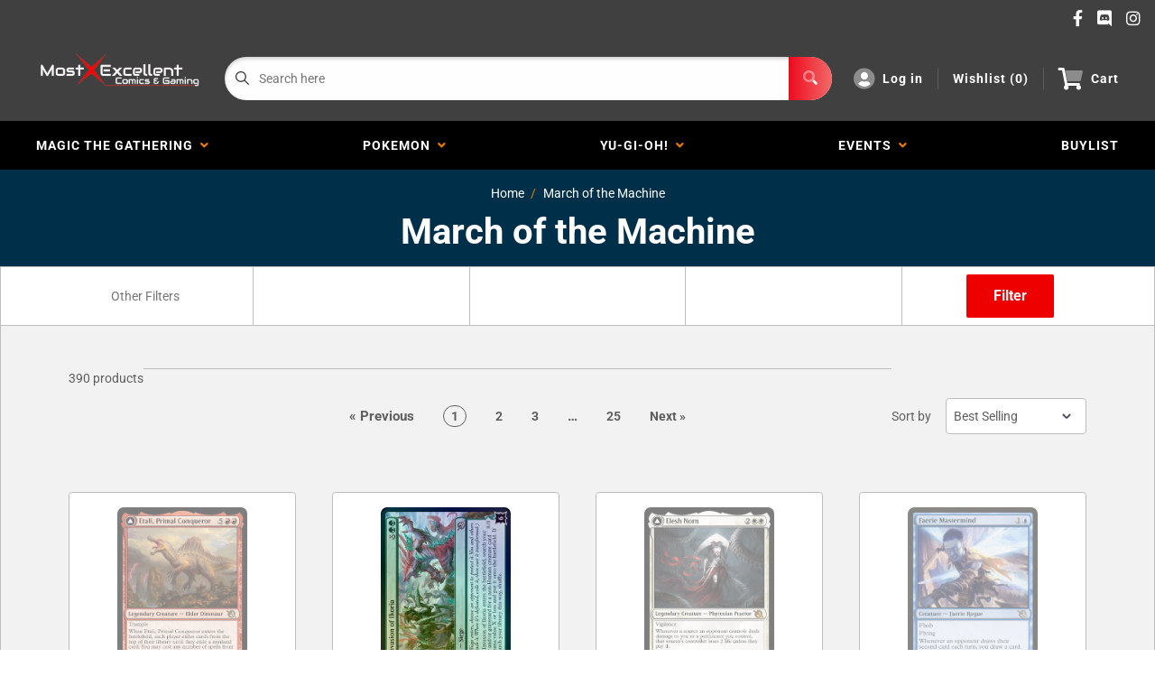

--- FILE ---
content_type: text/html; charset=utf-8
request_url: https://mostexcellentgaming.com/collections/march-of-the-machine
body_size: 42984
content:
<!doctype html>
<html>

<head>
    <title>March of the Machine</title>
    <meta charset="utf-8">
    <meta content="IE=edge,chrome=1" http-equiv="X-UA-Compatible">
    <meta name="description" content="">
    <link rel="canonical" href="https://mostexcellentgaming.com/collections/march-of-the-machine">
    
<meta property="og:site_name" content="Most Excellent Gaming ">
<meta property="og:url" content="https://mostexcellentgaming.com/collections/march-of-the-machine">
<meta property="og:title" content="March of the Machine">
<meta property="og:type" content="website">
<meta property="og:description" content="Most Excellent Gaming ">


<meta name="twitter:site" content="@">
<meta name="twitter:card" content="summary_large_image">
<meta name="twitter:title" content="March of the Machine">
<meta name="twitter:description" content="Most Excellent Gaming ">
<meta name="twitter:image:width" content="480">
<meta name="twitter:image:height" content="480">


    <meta content="width=device-width,initial-scale=1,shrink-to-fit=no" name="viewport">

    <meta
        content="width=device-width, initial-scale=1, shrink-to-fit=no, minimum-scale=1.0, maximum-scale=1.0, user-scalable=no"
        name="viewport">
    <link rel="icon" href="//mostexcellentgaming.com/cdn/shop/files/Untitled-6_copy_small.png?v=1652573508" type="image/x-icon"> 

    <!-- anti-flicker snippet (recommended)  -->
    <style>
        .async-hide {
            opacity: 0 !important
        }
        #mobileNav {
        display: none;
      }
    </style>
        <!--[if (gt IE 9)|!(IE)]><!--><script src="//mostexcellentgaming.com/cdn/shop/t/3/assets/vendor.js?v=76260804611371243491652148507"></script><!--<![endif]-->
    <!--[if lte IE 9]><script src="//mostexcellentgaming.com/cdn/shop/t/3/assets/vendor.js?v=76260804611371243491652148507"></script><![endif]-->

    
<script defer
        type="text/javascript"> (function () { var css = document.createElement('link'); css.href = '//mostexcellentgaming.com/cdn/shop/t/3/assets/mburger.css?v=85232341013250678261607990436'; css.rel = 'stylesheet'; css.type = 'text/css'; document.getElementsByTagName('head')[0].appendChild(css); })(); </script>

    <script defer src="//mostexcellentgaming.com/cdn/shop/t/3/assets/mburger.js?v=29171411513169099261607990441"></script> 
     
       
    
    <link defer href="//mostexcellentgaming.com/cdn/shop/t/3/assets/reset.css?v=153209702691340967971607990436" rel="stylesheet" type="text/css">
                   
                
                     <link href="//mostexcellentgaming.com/cdn/shop/t/3/assets/theme1.css?v=166697486348868358551653544117" rel="stylesheet" type="text/css" media="all" /> 
                       
               
            <link href="//mostexcellentgaming.com/cdn/shop/t/3/assets/generic.css?v=155281477068535322631667362417" rel="stylesheet" type="text/css" />
    <script defer
        type="text/javascript"> (function () { var css = document.createElement('link'); css.href = '//mostexcellentgaming.com/cdn/shop/t/3/assets/variables.css?v=108146437158924257461607990441'; css.rel = 'stylesheet'; css.type = 'text/css'; document.getElementsByTagName('head')[0].appendChild(css); })(); </script>
    <script defer
        type="text/javascript"> (function () { var css = document.createElement('link'); css.href = '//mostexcellentgaming.com/cdn/shop/t/3/assets/advanced-search.scss.css?v=146926769050623578951632810670'; css.rel = 'stylesheet'; css.type = 'text/css'; document.getElementsByTagName('head')[0].appendChild(css); })(); </script>
        <script defer
        type="text/javascript"> (function () { var css = document.createElement('link'); css.href = 'https://cdn.jsdelivr.net/npm/toastify-js/src/toastify.min.css'; css.rel = 'stylesheet'; css.type = 'text/css'; document.getElementsByTagName('head')[0].appendChild(css); })(); </script><script defer
        type="text/javascript"> (function () { var css = document.createElement('link'); css.href = 'https://fonts.googleapis.com/css2?family=Roboto:ital,wght@0,400;0,500;0,700;0,900;1,400&display=swap'; css.rel = 'stylesheet'; css.type = 'text/css'; document.getElementsByTagName('head')[0].appendChild(css); })(); </script><script defer
        type="text/javascript"> (function () { var css = document.createElement('link'); css.href = 'https://pro.fontawesome.com/releases/v5.14.0/css/all.css'; css.rel = 'stylesheet'; css.type = 'text/css'; document.getElementsByTagName('head')[0].appendChild(css); })(); </script><script defer src="https://cdnjs.cloudflare.com/ajax/libs/jQuery.mmenu/8.5.20/mmenu.js"></script>

    <script defer
        type="text/javascript"> (function () { var css = document.createElement('link'); css.href = 'https://cdnjs.cloudflare.com/ajax/libs/jQuery.mmenu/8.5.14/mmenu.min.css'; css.rel = 'stylesheet'; css.type = 'text/css'; document.getElementsByTagName('head')[0].appendChild(css); })(); </script>
    
    <script>window.performance && window.performance.mark && window.performance.mark('shopify.content_for_header.start');</script><meta id="shopify-digital-wallet" name="shopify-digital-wallet" content="/49896620231/digital_wallets/dialog">
<meta name="shopify-checkout-api-token" content="ba9f25c513f6ecc51e3e0f251c078f2e">
<meta id="in-context-paypal-metadata" data-shop-id="49896620231" data-venmo-supported="false" data-environment="production" data-locale="en_US" data-paypal-v4="true" data-currency="USD">
<link rel="alternate" type="application/atom+xml" title="Feed" href="/collections/march-of-the-machine.atom" />
<link rel="next" href="/collections/march-of-the-machine?page=2">
<link rel="alternate" type="application/json+oembed" href="https://mostexcellentgaming.com/collections/march-of-the-machine.oembed">
<script async="async" src="/checkouts/internal/preloads.js?locale=en-US"></script>
<link rel="preconnect" href="https://shop.app" crossorigin="anonymous">
<script async="async" src="https://shop.app/checkouts/internal/preloads.js?locale=en-US&shop_id=49896620231" crossorigin="anonymous"></script>
<script id="shopify-features" type="application/json">{"accessToken":"ba9f25c513f6ecc51e3e0f251c078f2e","betas":["rich-media-storefront-analytics"],"domain":"mostexcellentgaming.com","predictiveSearch":true,"shopId":49896620231,"locale":"en"}</script>
<script>var Shopify = Shopify || {};
Shopify.shop = "most-excellent-gaming-ma.myshopify.com";
Shopify.locale = "en";
Shopify.currency = {"active":"USD","rate":"1.0"};
Shopify.country = "US";
Shopify.theme = {"name":"BinderPOS Premium","id":116979695815,"schema_name":"Premium-Multi","schema_version":"6c0beeda","theme_store_id":null,"role":"main"};
Shopify.theme.handle = "null";
Shopify.theme.style = {"id":null,"handle":null};
Shopify.cdnHost = "mostexcellentgaming.com/cdn";
Shopify.routes = Shopify.routes || {};
Shopify.routes.root = "/";</script>
<script type="module">!function(o){(o.Shopify=o.Shopify||{}).modules=!0}(window);</script>
<script>!function(o){function n(){var o=[];function n(){o.push(Array.prototype.slice.apply(arguments))}return n.q=o,n}var t=o.Shopify=o.Shopify||{};t.loadFeatures=n(),t.autoloadFeatures=n()}(window);</script>
<script>
  window.ShopifyPay = window.ShopifyPay || {};
  window.ShopifyPay.apiHost = "shop.app\/pay";
  window.ShopifyPay.redirectState = null;
</script>
<script id="shop-js-analytics" type="application/json">{"pageType":"collection"}</script>
<script defer="defer" async type="module" src="//mostexcellentgaming.com/cdn/shopifycloud/shop-js/modules/v2/client.init-shop-cart-sync_C5BV16lS.en.esm.js"></script>
<script defer="defer" async type="module" src="//mostexcellentgaming.com/cdn/shopifycloud/shop-js/modules/v2/chunk.common_CygWptCX.esm.js"></script>
<script type="module">
  await import("//mostexcellentgaming.com/cdn/shopifycloud/shop-js/modules/v2/client.init-shop-cart-sync_C5BV16lS.en.esm.js");
await import("//mostexcellentgaming.com/cdn/shopifycloud/shop-js/modules/v2/chunk.common_CygWptCX.esm.js");

  window.Shopify.SignInWithShop?.initShopCartSync?.({"fedCMEnabled":true,"windoidEnabled":true});

</script>
<script>
  window.Shopify = window.Shopify || {};
  if (!window.Shopify.featureAssets) window.Shopify.featureAssets = {};
  window.Shopify.featureAssets['shop-js'] = {"shop-cart-sync":["modules/v2/client.shop-cart-sync_ZFArdW7E.en.esm.js","modules/v2/chunk.common_CygWptCX.esm.js"],"init-fed-cm":["modules/v2/client.init-fed-cm_CmiC4vf6.en.esm.js","modules/v2/chunk.common_CygWptCX.esm.js"],"shop-button":["modules/v2/client.shop-button_tlx5R9nI.en.esm.js","modules/v2/chunk.common_CygWptCX.esm.js"],"shop-cash-offers":["modules/v2/client.shop-cash-offers_DOA2yAJr.en.esm.js","modules/v2/chunk.common_CygWptCX.esm.js","modules/v2/chunk.modal_D71HUcav.esm.js"],"init-windoid":["modules/v2/client.init-windoid_sURxWdc1.en.esm.js","modules/v2/chunk.common_CygWptCX.esm.js"],"shop-toast-manager":["modules/v2/client.shop-toast-manager_ClPi3nE9.en.esm.js","modules/v2/chunk.common_CygWptCX.esm.js"],"init-shop-email-lookup-coordinator":["modules/v2/client.init-shop-email-lookup-coordinator_B8hsDcYM.en.esm.js","modules/v2/chunk.common_CygWptCX.esm.js"],"init-shop-cart-sync":["modules/v2/client.init-shop-cart-sync_C5BV16lS.en.esm.js","modules/v2/chunk.common_CygWptCX.esm.js"],"avatar":["modules/v2/client.avatar_BTnouDA3.en.esm.js"],"pay-button":["modules/v2/client.pay-button_FdsNuTd3.en.esm.js","modules/v2/chunk.common_CygWptCX.esm.js"],"init-customer-accounts":["modules/v2/client.init-customer-accounts_DxDtT_ad.en.esm.js","modules/v2/client.shop-login-button_C5VAVYt1.en.esm.js","modules/v2/chunk.common_CygWptCX.esm.js","modules/v2/chunk.modal_D71HUcav.esm.js"],"init-shop-for-new-customer-accounts":["modules/v2/client.init-shop-for-new-customer-accounts_ChsxoAhi.en.esm.js","modules/v2/client.shop-login-button_C5VAVYt1.en.esm.js","modules/v2/chunk.common_CygWptCX.esm.js","modules/v2/chunk.modal_D71HUcav.esm.js"],"shop-login-button":["modules/v2/client.shop-login-button_C5VAVYt1.en.esm.js","modules/v2/chunk.common_CygWptCX.esm.js","modules/v2/chunk.modal_D71HUcav.esm.js"],"init-customer-accounts-sign-up":["modules/v2/client.init-customer-accounts-sign-up_CPSyQ0Tj.en.esm.js","modules/v2/client.shop-login-button_C5VAVYt1.en.esm.js","modules/v2/chunk.common_CygWptCX.esm.js","modules/v2/chunk.modal_D71HUcav.esm.js"],"shop-follow-button":["modules/v2/client.shop-follow-button_Cva4Ekp9.en.esm.js","modules/v2/chunk.common_CygWptCX.esm.js","modules/v2/chunk.modal_D71HUcav.esm.js"],"checkout-modal":["modules/v2/client.checkout-modal_BPM8l0SH.en.esm.js","modules/v2/chunk.common_CygWptCX.esm.js","modules/v2/chunk.modal_D71HUcav.esm.js"],"lead-capture":["modules/v2/client.lead-capture_Bi8yE_yS.en.esm.js","modules/v2/chunk.common_CygWptCX.esm.js","modules/v2/chunk.modal_D71HUcav.esm.js"],"shop-login":["modules/v2/client.shop-login_D6lNrXab.en.esm.js","modules/v2/chunk.common_CygWptCX.esm.js","modules/v2/chunk.modal_D71HUcav.esm.js"],"payment-terms":["modules/v2/client.payment-terms_CZxnsJam.en.esm.js","modules/v2/chunk.common_CygWptCX.esm.js","modules/v2/chunk.modal_D71HUcav.esm.js"]};
</script>
<script>(function() {
  var isLoaded = false;
  function asyncLoad() {
    if (isLoaded) return;
    isLoaded = true;
    var urls = ["https:\/\/app.binderpos.com\/external\/shopify\/storeCredit\/script?shop=most-excellent-gaming-ma.myshopify.com","https:\/\/app.binderpos.com\/external\/shopify\/buylist\/script?shop=most-excellent-gaming-ma.myshopify.com","https:\/\/api.omegatheme.com\/facebook-chat\/facebook-chat.js?v=1621996701\u0026shop=most-excellent-gaming-ma.myshopify.com","https:\/\/js.smile.io\/v1\/smile-shopify.js?shop=most-excellent-gaming-ma.myshopify.com"];
    for (var i = 0; i < urls.length; i++) {
      var s = document.createElement('script');
      s.type = 'text/javascript';
      s.async = true;
      s.src = urls[i];
      var x = document.getElementsByTagName('script')[0];
      x.parentNode.insertBefore(s, x);
    }
  };
  if(window.attachEvent) {
    window.attachEvent('onload', asyncLoad);
  } else {
    window.addEventListener('load', asyncLoad, false);
  }
})();</script>
<script id="__st">var __st={"a":49896620231,"offset":-18000,"reqid":"e66163f1-b282-4761-8cc8-fc1bb9baae2e-1768617783","pageurl":"mostexcellentgaming.com\/collections\/march-of-the-machine","u":"6524e180e030","p":"collection","rtyp":"collection","rid":295110508743};</script>
<script>window.ShopifyPaypalV4VisibilityTracking = true;</script>
<script id="captcha-bootstrap">!function(){'use strict';const t='contact',e='account',n='new_comment',o=[[t,t],['blogs',n],['comments',n],[t,'customer']],c=[[e,'customer_login'],[e,'guest_login'],[e,'recover_customer_password'],[e,'create_customer']],r=t=>t.map((([t,e])=>`form[action*='/${t}']:not([data-nocaptcha='true']) input[name='form_type'][value='${e}']`)).join(','),a=t=>()=>t?[...document.querySelectorAll(t)].map((t=>t.form)):[];function s(){const t=[...o],e=r(t);return a(e)}const i='password',u='form_key',d=['recaptcha-v3-token','g-recaptcha-response','h-captcha-response',i],f=()=>{try{return window.sessionStorage}catch{return}},m='__shopify_v',_=t=>t.elements[u];function p(t,e,n=!1){try{const o=window.sessionStorage,c=JSON.parse(o.getItem(e)),{data:r}=function(t){const{data:e,action:n}=t;return t[m]||n?{data:e,action:n}:{data:t,action:n}}(c);for(const[e,n]of Object.entries(r))t.elements[e]&&(t.elements[e].value=n);n&&o.removeItem(e)}catch(o){console.error('form repopulation failed',{error:o})}}const l='form_type',E='cptcha';function T(t){t.dataset[E]=!0}const w=window,h=w.document,L='Shopify',v='ce_forms',y='captcha';let A=!1;((t,e)=>{const n=(g='f06e6c50-85a8-45c8-87d0-21a2b65856fe',I='https://cdn.shopify.com/shopifycloud/storefront-forms-hcaptcha/ce_storefront_forms_captcha_hcaptcha.v1.5.2.iife.js',D={infoText:'Protected by hCaptcha',privacyText:'Privacy',termsText:'Terms'},(t,e,n)=>{const o=w[L][v],c=o.bindForm;if(c)return c(t,g,e,D).then(n);var r;o.q.push([[t,g,e,D],n]),r=I,A||(h.body.append(Object.assign(h.createElement('script'),{id:'captcha-provider',async:!0,src:r})),A=!0)});var g,I,D;w[L]=w[L]||{},w[L][v]=w[L][v]||{},w[L][v].q=[],w[L][y]=w[L][y]||{},w[L][y].protect=function(t,e){n(t,void 0,e),T(t)},Object.freeze(w[L][y]),function(t,e,n,w,h,L){const[v,y,A,g]=function(t,e,n){const i=e?o:[],u=t?c:[],d=[...i,...u],f=r(d),m=r(i),_=r(d.filter((([t,e])=>n.includes(e))));return[a(f),a(m),a(_),s()]}(w,h,L),I=t=>{const e=t.target;return e instanceof HTMLFormElement?e:e&&e.form},D=t=>v().includes(t);t.addEventListener('submit',(t=>{const e=I(t);if(!e)return;const n=D(e)&&!e.dataset.hcaptchaBound&&!e.dataset.recaptchaBound,o=_(e),c=g().includes(e)&&(!o||!o.value);(n||c)&&t.preventDefault(),c&&!n&&(function(t){try{if(!f())return;!function(t){const e=f();if(!e)return;const n=_(t);if(!n)return;const o=n.value;o&&e.removeItem(o)}(t);const e=Array.from(Array(32),(()=>Math.random().toString(36)[2])).join('');!function(t,e){_(t)||t.append(Object.assign(document.createElement('input'),{type:'hidden',name:u})),t.elements[u].value=e}(t,e),function(t,e){const n=f();if(!n)return;const o=[...t.querySelectorAll(`input[type='${i}']`)].map((({name:t})=>t)),c=[...d,...o],r={};for(const[a,s]of new FormData(t).entries())c.includes(a)||(r[a]=s);n.setItem(e,JSON.stringify({[m]:1,action:t.action,data:r}))}(t,e)}catch(e){console.error('failed to persist form',e)}}(e),e.submit())}));const S=(t,e)=>{t&&!t.dataset[E]&&(n(t,e.some((e=>e===t))),T(t))};for(const o of['focusin','change'])t.addEventListener(o,(t=>{const e=I(t);D(e)&&S(e,y())}));const B=e.get('form_key'),M=e.get(l),P=B&&M;t.addEventListener('DOMContentLoaded',(()=>{const t=y();if(P)for(const e of t)e.elements[l].value===M&&p(e,B);[...new Set([...A(),...v().filter((t=>'true'===t.dataset.shopifyCaptcha))])].forEach((e=>S(e,t)))}))}(h,new URLSearchParams(w.location.search),n,t,e,['guest_login'])})(!0,!0)}();</script>
<script integrity="sha256-4kQ18oKyAcykRKYeNunJcIwy7WH5gtpwJnB7kiuLZ1E=" data-source-attribution="shopify.loadfeatures" defer="defer" src="//mostexcellentgaming.com/cdn/shopifycloud/storefront/assets/storefront/load_feature-a0a9edcb.js" crossorigin="anonymous"></script>
<script crossorigin="anonymous" defer="defer" src="//mostexcellentgaming.com/cdn/shopifycloud/storefront/assets/shopify_pay/storefront-65b4c6d7.js?v=20250812"></script>
<script data-source-attribution="shopify.dynamic_checkout.dynamic.init">var Shopify=Shopify||{};Shopify.PaymentButton=Shopify.PaymentButton||{isStorefrontPortableWallets:!0,init:function(){window.Shopify.PaymentButton.init=function(){};var t=document.createElement("script");t.src="https://mostexcellentgaming.com/cdn/shopifycloud/portable-wallets/latest/portable-wallets.en.js",t.type="module",document.head.appendChild(t)}};
</script>
<script data-source-attribution="shopify.dynamic_checkout.buyer_consent">
  function portableWalletsHideBuyerConsent(e){var t=document.getElementById("shopify-buyer-consent"),n=document.getElementById("shopify-subscription-policy-button");t&&n&&(t.classList.add("hidden"),t.setAttribute("aria-hidden","true"),n.removeEventListener("click",e))}function portableWalletsShowBuyerConsent(e){var t=document.getElementById("shopify-buyer-consent"),n=document.getElementById("shopify-subscription-policy-button");t&&n&&(t.classList.remove("hidden"),t.removeAttribute("aria-hidden"),n.addEventListener("click",e))}window.Shopify?.PaymentButton&&(window.Shopify.PaymentButton.hideBuyerConsent=portableWalletsHideBuyerConsent,window.Shopify.PaymentButton.showBuyerConsent=portableWalletsShowBuyerConsent);
</script>
<script data-source-attribution="shopify.dynamic_checkout.cart.bootstrap">document.addEventListener("DOMContentLoaded",(function(){function t(){return document.querySelector("shopify-accelerated-checkout-cart, shopify-accelerated-checkout")}if(t())Shopify.PaymentButton.init();else{new MutationObserver((function(e,n){t()&&(Shopify.PaymentButton.init(),n.disconnect())})).observe(document.body,{childList:!0,subtree:!0})}}));
</script>
<link id="shopify-accelerated-checkout-styles" rel="stylesheet" media="screen" href="https://mostexcellentgaming.com/cdn/shopifycloud/portable-wallets/latest/accelerated-checkout-backwards-compat.css" crossorigin="anonymous">
<style id="shopify-accelerated-checkout-cart">
        #shopify-buyer-consent {
  margin-top: 1em;
  display: inline-block;
  width: 100%;
}

#shopify-buyer-consent.hidden {
  display: none;
}

#shopify-subscription-policy-button {
  background: none;
  border: none;
  padding: 0;
  text-decoration: underline;
  font-size: inherit;
  cursor: pointer;
}

#shopify-subscription-policy-button::before {
  box-shadow: none;
}

      </style>

<script>window.performance && window.performance.mark && window.performance.mark('shopify.content_for_header.end');</script>

    <!-- Header hook for plugins --><script src="https://ajax.googleapis.com/ajax/libs/jquery/3.5.1/jquery.min.js"></script>
    <link defer href="https://cdn.jsdelivr.net/npm/select2@4.1.0-beta.1/dist/css/select2.min.css" rel="stylesheet" />
    <script src="https://cdn.jsdelivr.net/npm/select2@4.1.0-beta.1/dist/js/select2.min.js"></script>
    

    <script src="//mostexcellentgaming.com/cdn/shopifycloud/storefront/assets/themes_support/api.jquery-7ab1a3a4.js" type="text/javascript"></script>
    <script src="//mostexcellentgaming.com/cdn/s/javascripts/currencies.js" type="text/javascript"></script>
<link defer rel="stylesheet" href="https://unpkg.com/flickity@2/dist/flickity.min.css">
    <script src="//mostexcellentgaming.com/cdn/shopifycloud/storefront/assets/themes_support/option_selection-b017cd28.js" type="text/javascript"></script>

    <script defer
        type="text/javascript"> (function () { var css = document.createElement('link'); css.href = '//mostexcellentgaming.com/cdn/shop/t/3/assets/animations.css?v=137973300766071970631607990421'; css.rel = 'stylesheet'; css.type = 'text/css'; document.getElementsByTagName('head')[0].appendChild(css); })(); </script>
    <script defer
        type="text/javascript"> (function () { var css = document.createElement('link'); css.href = '//mostexcellentgaming.com/cdn/shop/t/3/assets/loader.css?v=102325571689108952331607990432'; css.rel = 'stylesheet'; css.type = 'text/css'; document.getElementsByTagName('head')[0].appendChild(css); })(); </script>
    <script src="//mostexcellentgaming.com/cdn/shop/t/3/assets/theme.js?v=81407425934660752091705535961" defer></script>
    


  <script type="application/ld+json">
  {
    "@context": "http://schema.org",
    "@type": "BreadcrumbList",
  "itemListElement": [{
      "@type": "ListItem",
      "position": 1,
      "name": "Home",
      "item": "https://mostexcellentgaming.com"
    },{
          "@type": "ListItem",
          "position": 2,
          "name": "March of the Machine",
          "item": "https://mostexcellentgaming.com/collections/march-of-the-machine"
        }]
  }
  </script>

<script>
        // This allows to expose several variables to the global scope, to be used in scripts
        window.theme = {
          pageType: "collection",
          cartCount: 0,
          moneyFormat: "${{amount}}",
          moneyWithCurrencyFormat: "${{amount}} USD",
          showDiscount: true,
          discountMode: "saving",
          searchMode: "product",
          cartType: "message",
          permanentDomain: "most-excellent-gaming-ma.myshopify.com",
          themeChoice: "Theme_One"
        };
  
        window.routes = {
          rootUrl: "\/",
          rootUrlWithoutSlash: '',
          cartUrl: "\/cart",
          cartAddUrl: "\/cart\/add",
          cartChangeUrl: "\/cart\/change",
          searchUrl: "\/search",
          productRecommendationsUrl: "\/recommendations\/products"
        };
  
        window.languages = {
          productRegularPrice: "Regular price",
          productSalePrice: "Sale price",
          collectionOnSaleLabel: "Save {{savings}}",
          productFormUnavailable: "Unavailable",
          productFormAddToCart: "Add to cart",
          productFormSoldOut: "Sold out",
          productAdded: "Product has been added to your cart",
          productAddedShort: "Added!",
          shippingEstimatorNoResults: "No shipping could be found for your address.",
          shippingEstimatorOneResult: "There is one shipping rate for your address:",
          shippingEstimatorMultipleResults: "There are {{count}} shipping rates for your address:",
          shippingEstimatorErrors: "There are some errors:"
        };
  
        window.lazySizesConfig = {
          loadHidden: false,
          hFac: 0.8,
          expFactor: 3,
          customMedia: {
            '--phone': '(max-width: 640px)',
            '--tablet': '(min-width: 641px) and (max-width: 1023px)',
            '--lap': '(min-width: 1024px)'
          }
        };
  
        document.documentElement.className = document.documentElement.className.replace('no-js', 'js');
      </script>
       <script src="//mostexcellentgaming.com/cdn/shop/t/3/assets/application.js?v=59730235117051044051663120106"></script><script>
        let binderWishlist = null;
    </script>
    <link defer href="//mostexcellentgaming.com/cdn/shop/t/3/assets/predictive.css?v=181835530354501345831661390114" rel="stylesheet" type="text/css">
    <script src="//mostexcellentgaming.com/cdn/shop/t/3/assets/predictiveSearch.js?v=30241401215181219341663120101" type="text/javascript"></script>
    <script src="//mostexcellentgaming.com/cdn/shop/t/3/assets/custom.js?v=111603181540343972631607978438" type="text/javascript"></script>
    <!-- BEGIN app block: shopify://apps/ta-banner-pop-up/blocks/bss-banner-popup/2db47c8b-7637-4260-aa84-586b08e92aea --><script id='bss-banner-config-data'>
	if(typeof BSS_BP == "undefined") {
	  window.BSS_BP = {
	  	app_id: "155531739137",
			shop_id: "21305",
			is_watermark: "true",
			customer: null,
			shopDomain: "most-excellent-gaming-ma.myshopify.com",
			storefrontAccessToken: "231e42820d214a2b7cbcdc8249e0d43a",
			popup: {
				configs: [],
			},
			banner: {
				configs: []
			},
			window_popup: {
				configs: []
			},
			popupSettings: {
				delay_time: 2,
				gap_time: 3,
			},
			page_type: "collection",
			productPageId: "",
			collectionPageId: "295110508743",
			noImageAvailableImgUrl: "https://cdn.shopify.com/extensions/019bba9f-8306-754a-a18a-684ca98c6f55/banner-popup-tae-331/assets/no-image-available.png",
			currentLocale: {
				name: "English",
				primary: true,
				iso_code: "en",
			},
			country: {
				name: "United States",
				iso_code: "US",
				currencySymbol: "$",
				market_id: "1367965895",
			},
			is_locked: false,
			partner_development: false,
			excluded_ips: '[]',
		}
		Object.defineProperty(BSS_BP, 'plan_code', {
			enumerable: false,
			configurable: false,
			writable: false,
			value: "new_free",
		});
		Object.defineProperty(BSS_BP, 'is_exceed_quota', {
			enumerable: false,
			configurable: false,
			writable: false,
			value: "true",
		});
		Object.defineProperty(BSS_BP, 'is_legacy', {
			enumerable: false,
			configurable: false,
			writable: false,
			value: "false",
		});
	}
</script>



<!-- BEGIN app snippet: support-code -->
<!-- END app snippet -->


	<script
		id='init_script'
		defer
		src='https://cdn.shopify.com/extensions/019bba9f-8306-754a-a18a-684ca98c6f55/banner-popup-tae-331/assets/bss.bp.index.js'
	></script>



<!-- END app block --><meta property="og:image" content="https://cdn.shopify.com/s/files/1/0498/9662/0231/files/New_Logo_Black_Letters_-_Cesar_Gonzalez.png?height=628&pad_color=fff&v=1613735692&width=1200" />
<meta property="og:image:secure_url" content="https://cdn.shopify.com/s/files/1/0498/9662/0231/files/New_Logo_Black_Letters_-_Cesar_Gonzalez.png?height=628&pad_color=fff&v=1613735692&width=1200" />
<meta property="og:image:width" content="1200" />
<meta property="og:image:height" content="628" />
<link href="https://monorail-edge.shopifysvc.com" rel="dns-prefetch">
<script>(function(){if ("sendBeacon" in navigator && "performance" in window) {try {var session_token_from_headers = performance.getEntriesByType('navigation')[0].serverTiming.find(x => x.name == '_s').description;} catch {var session_token_from_headers = undefined;}var session_cookie_matches = document.cookie.match(/_shopify_s=([^;]*)/);var session_token_from_cookie = session_cookie_matches && session_cookie_matches.length === 2 ? session_cookie_matches[1] : "";var session_token = session_token_from_headers || session_token_from_cookie || "";function handle_abandonment_event(e) {var entries = performance.getEntries().filter(function(entry) {return /monorail-edge.shopifysvc.com/.test(entry.name);});if (!window.abandonment_tracked && entries.length === 0) {window.abandonment_tracked = true;var currentMs = Date.now();var navigation_start = performance.timing.navigationStart;var payload = {shop_id: 49896620231,url: window.location.href,navigation_start,duration: currentMs - navigation_start,session_token,page_type: "collection"};window.navigator.sendBeacon("https://monorail-edge.shopifysvc.com/v1/produce", JSON.stringify({schema_id: "online_store_buyer_site_abandonment/1.1",payload: payload,metadata: {event_created_at_ms: currentMs,event_sent_at_ms: currentMs}}));}}window.addEventListener('pagehide', handle_abandonment_event);}}());</script>
<script id="web-pixels-manager-setup">(function e(e,d,r,n,o){if(void 0===o&&(o={}),!Boolean(null===(a=null===(i=window.Shopify)||void 0===i?void 0:i.analytics)||void 0===a?void 0:a.replayQueue)){var i,a;window.Shopify=window.Shopify||{};var t=window.Shopify;t.analytics=t.analytics||{};var s=t.analytics;s.replayQueue=[],s.publish=function(e,d,r){return s.replayQueue.push([e,d,r]),!0};try{self.performance.mark("wpm:start")}catch(e){}var l=function(){var e={modern:/Edge?\/(1{2}[4-9]|1[2-9]\d|[2-9]\d{2}|\d{4,})\.\d+(\.\d+|)|Firefox\/(1{2}[4-9]|1[2-9]\d|[2-9]\d{2}|\d{4,})\.\d+(\.\d+|)|Chrom(ium|e)\/(9{2}|\d{3,})\.\d+(\.\d+|)|(Maci|X1{2}).+ Version\/(15\.\d+|(1[6-9]|[2-9]\d|\d{3,})\.\d+)([,.]\d+|)( \(\w+\)|)( Mobile\/\w+|) Safari\/|Chrome.+OPR\/(9{2}|\d{3,})\.\d+\.\d+|(CPU[ +]OS|iPhone[ +]OS|CPU[ +]iPhone|CPU IPhone OS|CPU iPad OS)[ +]+(15[._]\d+|(1[6-9]|[2-9]\d|\d{3,})[._]\d+)([._]\d+|)|Android:?[ /-](13[3-9]|1[4-9]\d|[2-9]\d{2}|\d{4,})(\.\d+|)(\.\d+|)|Android.+Firefox\/(13[5-9]|1[4-9]\d|[2-9]\d{2}|\d{4,})\.\d+(\.\d+|)|Android.+Chrom(ium|e)\/(13[3-9]|1[4-9]\d|[2-9]\d{2}|\d{4,})\.\d+(\.\d+|)|SamsungBrowser\/([2-9]\d|\d{3,})\.\d+/,legacy:/Edge?\/(1[6-9]|[2-9]\d|\d{3,})\.\d+(\.\d+|)|Firefox\/(5[4-9]|[6-9]\d|\d{3,})\.\d+(\.\d+|)|Chrom(ium|e)\/(5[1-9]|[6-9]\d|\d{3,})\.\d+(\.\d+|)([\d.]+$|.*Safari\/(?![\d.]+ Edge\/[\d.]+$))|(Maci|X1{2}).+ Version\/(10\.\d+|(1[1-9]|[2-9]\d|\d{3,})\.\d+)([,.]\d+|)( \(\w+\)|)( Mobile\/\w+|) Safari\/|Chrome.+OPR\/(3[89]|[4-9]\d|\d{3,})\.\d+\.\d+|(CPU[ +]OS|iPhone[ +]OS|CPU[ +]iPhone|CPU IPhone OS|CPU iPad OS)[ +]+(10[._]\d+|(1[1-9]|[2-9]\d|\d{3,})[._]\d+)([._]\d+|)|Android:?[ /-](13[3-9]|1[4-9]\d|[2-9]\d{2}|\d{4,})(\.\d+|)(\.\d+|)|Mobile Safari.+OPR\/([89]\d|\d{3,})\.\d+\.\d+|Android.+Firefox\/(13[5-9]|1[4-9]\d|[2-9]\d{2}|\d{4,})\.\d+(\.\d+|)|Android.+Chrom(ium|e)\/(13[3-9]|1[4-9]\d|[2-9]\d{2}|\d{4,})\.\d+(\.\d+|)|Android.+(UC? ?Browser|UCWEB|U3)[ /]?(15\.([5-9]|\d{2,})|(1[6-9]|[2-9]\d|\d{3,})\.\d+)\.\d+|SamsungBrowser\/(5\.\d+|([6-9]|\d{2,})\.\d+)|Android.+MQ{2}Browser\/(14(\.(9|\d{2,})|)|(1[5-9]|[2-9]\d|\d{3,})(\.\d+|))(\.\d+|)|K[Aa][Ii]OS\/(3\.\d+|([4-9]|\d{2,})\.\d+)(\.\d+|)/},d=e.modern,r=e.legacy,n=navigator.userAgent;return n.match(d)?"modern":n.match(r)?"legacy":"unknown"}(),u="modern"===l?"modern":"legacy",c=(null!=n?n:{modern:"",legacy:""})[u],f=function(e){return[e.baseUrl,"/wpm","/b",e.hashVersion,"modern"===e.buildTarget?"m":"l",".js"].join("")}({baseUrl:d,hashVersion:r,buildTarget:u}),m=function(e){var d=e.version,r=e.bundleTarget,n=e.surface,o=e.pageUrl,i=e.monorailEndpoint;return{emit:function(e){var a=e.status,t=e.errorMsg,s=(new Date).getTime(),l=JSON.stringify({metadata:{event_sent_at_ms:s},events:[{schema_id:"web_pixels_manager_load/3.1",payload:{version:d,bundle_target:r,page_url:o,status:a,surface:n,error_msg:t},metadata:{event_created_at_ms:s}}]});if(!i)return console&&console.warn&&console.warn("[Web Pixels Manager] No Monorail endpoint provided, skipping logging."),!1;try{return self.navigator.sendBeacon.bind(self.navigator)(i,l)}catch(e){}var u=new XMLHttpRequest;try{return u.open("POST",i,!0),u.setRequestHeader("Content-Type","text/plain"),u.send(l),!0}catch(e){return console&&console.warn&&console.warn("[Web Pixels Manager] Got an unhandled error while logging to Monorail."),!1}}}}({version:r,bundleTarget:l,surface:e.surface,pageUrl:self.location.href,monorailEndpoint:e.monorailEndpoint});try{o.browserTarget=l,function(e){var d=e.src,r=e.async,n=void 0===r||r,o=e.onload,i=e.onerror,a=e.sri,t=e.scriptDataAttributes,s=void 0===t?{}:t,l=document.createElement("script"),u=document.querySelector("head"),c=document.querySelector("body");if(l.async=n,l.src=d,a&&(l.integrity=a,l.crossOrigin="anonymous"),s)for(var f in s)if(Object.prototype.hasOwnProperty.call(s,f))try{l.dataset[f]=s[f]}catch(e){}if(o&&l.addEventListener("load",o),i&&l.addEventListener("error",i),u)u.appendChild(l);else{if(!c)throw new Error("Did not find a head or body element to append the script");c.appendChild(l)}}({src:f,async:!0,onload:function(){if(!function(){var e,d;return Boolean(null===(d=null===(e=window.Shopify)||void 0===e?void 0:e.analytics)||void 0===d?void 0:d.initialized)}()){var d=window.webPixelsManager.init(e)||void 0;if(d){var r=window.Shopify.analytics;r.replayQueue.forEach((function(e){var r=e[0],n=e[1],o=e[2];d.publishCustomEvent(r,n,o)})),r.replayQueue=[],r.publish=d.publishCustomEvent,r.visitor=d.visitor,r.initialized=!0}}},onerror:function(){return m.emit({status:"failed",errorMsg:"".concat(f," has failed to load")})},sri:function(e){var d=/^sha384-[A-Za-z0-9+/=]+$/;return"string"==typeof e&&d.test(e)}(c)?c:"",scriptDataAttributes:o}),m.emit({status:"loading"})}catch(e){m.emit({status:"failed",errorMsg:(null==e?void 0:e.message)||"Unknown error"})}}})({shopId: 49896620231,storefrontBaseUrl: "https://mostexcellentgaming.com",extensionsBaseUrl: "https://extensions.shopifycdn.com/cdn/shopifycloud/web-pixels-manager",monorailEndpoint: "https://monorail-edge.shopifysvc.com/unstable/produce_batch",surface: "storefront-renderer",enabledBetaFlags: ["2dca8a86"],webPixelsConfigList: [{"id":"shopify-app-pixel","configuration":"{}","eventPayloadVersion":"v1","runtimeContext":"STRICT","scriptVersion":"0450","apiClientId":"shopify-pixel","type":"APP","privacyPurposes":["ANALYTICS","MARKETING"]},{"id":"shopify-custom-pixel","eventPayloadVersion":"v1","runtimeContext":"LAX","scriptVersion":"0450","apiClientId":"shopify-pixel","type":"CUSTOM","privacyPurposes":["ANALYTICS","MARKETING"]}],isMerchantRequest: false,initData: {"shop":{"name":"Most Excellent Gaming ","paymentSettings":{"currencyCode":"USD"},"myshopifyDomain":"most-excellent-gaming-ma.myshopify.com","countryCode":"US","storefrontUrl":"https:\/\/mostexcellentgaming.com"},"customer":null,"cart":null,"checkout":null,"productVariants":[],"purchasingCompany":null},},"https://mostexcellentgaming.com/cdn","fcfee988w5aeb613cpc8e4bc33m6693e112",{"modern":"","legacy":""},{"shopId":"49896620231","storefrontBaseUrl":"https:\/\/mostexcellentgaming.com","extensionBaseUrl":"https:\/\/extensions.shopifycdn.com\/cdn\/shopifycloud\/web-pixels-manager","surface":"storefront-renderer","enabledBetaFlags":"[\"2dca8a86\"]","isMerchantRequest":"false","hashVersion":"fcfee988w5aeb613cpc8e4bc33m6693e112","publish":"custom","events":"[[\"page_viewed\",{}],[\"collection_viewed\",{\"collection\":{\"id\":\"295110508743\",\"title\":\"March of the Machine\",\"productVariants\":[{\"price\":{\"amount\":34.7,\"currencyCode\":\"USD\"},\"product\":{\"title\":\"Etali, Primal Conqueror \/\/ Etali, Primal Sickness [March of the Machine]\",\"vendor\":\"Magic: The Gathering\",\"id\":\"7657255960775\",\"untranslatedTitle\":\"Etali, Primal Conqueror \/\/ Etali, Primal Sickness [March of the Machine]\",\"url\":\"\/products\/etali-primal-conqueror-etali-primal-sickness-march-of-the-machine\",\"type\":\"MTG Single\"},\"id\":\"43159844880583\",\"image\":{\"src\":\"\/\/mostexcellentgaming.com\/cdn\/shop\/files\/6afba412-9a76-5c11-8c10-9ee4b9a64fd6.jpg?v=1715091092\"},\"sku\":\"MOM-137\/\/137-EN-NF-1\",\"title\":\"Near Mint\",\"untranslatedTitle\":\"Near Mint\"},{\"price\":{\"amount\":8.35,\"currencyCode\":\"USD\"},\"product\":{\"title\":\"Invasion of Ikoria \/\/ Zilortha, Apex of Ikoria [March of the Machine]\",\"vendor\":\"Magic: The Gathering\",\"id\":\"7653324226759\",\"untranslatedTitle\":\"Invasion of Ikoria \/\/ Zilortha, Apex of Ikoria [March of the Machine]\",\"url\":\"\/products\/invasion-of-ikoria-zilortha-apex-of-ikoria-march-of-the-machine\",\"type\":\"MTG Single\"},\"id\":\"43149552091335\",\"image\":{\"src\":\"\/\/mostexcellentgaming.com\/cdn\/shop\/files\/b3490ab8-14b3-5d8e-b0f6-57e35a29351f.jpg?v=1715090472\"},\"sku\":\"MOM-190\/\/190-EN-NF-1\",\"title\":\"Near Mint\",\"untranslatedTitle\":\"Near Mint\"},{\"price\":{\"amount\":6.6,\"currencyCode\":\"USD\"},\"product\":{\"title\":\"Elesh Norn \/\/ The Argent Etchings [March of the Machine]\",\"vendor\":\"Magic: The Gathering\",\"id\":\"7657253896391\",\"untranslatedTitle\":\"Elesh Norn \/\/ The Argent Etchings [March of the Machine]\",\"url\":\"\/products\/elesh-norn-the-argent-etchings-march-of-the-machine\",\"type\":\"MTG Single\"},\"id\":\"43159824203975\",\"image\":{\"src\":\"\/\/mostexcellentgaming.com\/cdn\/shop\/files\/21283123-d2aa-5e77-8aae-737ad6109c6c.jpg?v=1715091092\"},\"sku\":\"MOM-12\/\/12-EN-NF-1\",\"title\":\"Near Mint\",\"untranslatedTitle\":\"Near Mint\"},{\"price\":{\"amount\":22.7,\"currencyCode\":\"USD\"},\"product\":{\"title\":\"Faerie Mastermind [March of the Machine]\",\"vendor\":\"Magic: The Gathering\",\"id\":\"7621877792967\",\"untranslatedTitle\":\"Faerie Mastermind [March of the Machine]\",\"url\":\"\/products\/faerie-mastermind-march-of-the-machine\",\"type\":\"MTG Single\"},\"id\":\"43068172173511\",\"image\":{\"src\":\"\/\/mostexcellentgaming.com\/cdn\/shop\/files\/fef7d46f-3b23-5c29-b0cd-d6cf2a5934dc.png?v=1715091092\"},\"sku\":\"MOM-58-EN-NF-1\",\"title\":\"Near Mint\",\"untranslatedTitle\":\"Near Mint\"},{\"price\":{\"amount\":9.8,\"currencyCode\":\"USD\"},\"product\":{\"title\":\"Ozolith, the Shattered Spire [March of the Machine]\",\"vendor\":\"Magic: The Gathering\",\"id\":\"7654044926151\",\"untranslatedTitle\":\"Ozolith, the Shattered Spire [March of the Machine]\",\"url\":\"\/products\/ozolith-the-shattered-spire-march-of-the-machine\",\"type\":\"MTG Single\"},\"id\":\"43151889203399\",\"image\":{\"src\":\"\/\/mostexcellentgaming.com\/cdn\/shop\/files\/f0d728f2-36e4-578c-a0e8-65e92657bc11.png?v=1715089866\"},\"sku\":\"MOM-198-EN-NF-1\",\"title\":\"Near Mint\",\"untranslatedTitle\":\"Near Mint\"},{\"price\":{\"amount\":11.9,\"currencyCode\":\"USD\"},\"product\":{\"title\":\"Tribute to the World Tree [March of the Machine]\",\"vendor\":\"Magic: The Gathering\",\"id\":\"7653334450375\",\"untranslatedTitle\":\"Tribute to the World Tree [March of the Machine]\",\"url\":\"\/products\/tribute-to-the-world-tree-march-of-the-machine\",\"type\":\"MTG Single\"},\"id\":\"43149614284999\",\"image\":{\"src\":\"\/\/mostexcellentgaming.com\/cdn\/shop\/files\/92acfae8-aa96-5b89-8766-d67f5e5b4296.jpg?v=1715089867\"},\"sku\":\"MOM-211-EN-NF-1\",\"title\":\"Near Mint\",\"untranslatedTitle\":\"Near Mint\"},{\"price\":{\"amount\":12.65,\"currencyCode\":\"USD\"},\"product\":{\"title\":\"Ozolith, the Shattered Spire (Extended Art) [March of the Machine]\",\"vendor\":\"Magic: The Gathering\",\"id\":\"7654045319367\",\"untranslatedTitle\":\"Ozolith, the Shattered Spire (Extended Art) [March of the Machine]\",\"url\":\"\/products\/ozolith-the-shattered-spire-extended-art-march-of-the-machine\",\"type\":\"MTG Single\"},\"id\":\"43151891923143\",\"image\":{\"src\":\"\/\/mostexcellentgaming.com\/cdn\/shop\/files\/f0530cef-ae98-5564-b87e-e0c53e675b55.png?v=1715089867\"},\"sku\":\"MOM-372-EN-NF-1\",\"title\":\"Near Mint\",\"untranslatedTitle\":\"Near Mint\"},{\"price\":{\"amount\":11.6,\"currencyCode\":\"USD\"},\"product\":{\"title\":\"Tribute to the World Tree (Extended Art) [March of the Machine]\",\"vendor\":\"Magic: The Gathering\",\"id\":\"7654057312455\",\"untranslatedTitle\":\"Tribute to the World Tree (Extended Art) [March of the Machine]\",\"url\":\"\/products\/tribute-to-the-world-tree-extended-art-march-of-the-machine\",\"type\":\"MTG Single\"},\"id\":\"43151966634183\",\"image\":{\"src\":\"\/\/mostexcellentgaming.com\/cdn\/shop\/files\/962872a0-3a0d-52a7-9d47-dfcdd0c7d025.png?v=1715089866\"},\"sku\":\"MOM-373-EN-NF-1\",\"title\":\"Near Mint\",\"untranslatedTitle\":\"Near Mint\"},{\"price\":{\"amount\":16.6,\"currencyCode\":\"USD\"},\"product\":{\"title\":\"Sheoldred \/\/ The True Scriptures [March of the Machine]\",\"vendor\":\"Magic: The Gathering\",\"id\":\"7654053609671\",\"untranslatedTitle\":\"Sheoldred \/\/ The True Scriptures [March of the Machine]\",\"url\":\"\/products\/sheoldred-the-true-scriptures-march-of-the-machine\",\"type\":\"MTG Single\"},\"id\":\"43151944057031\",\"image\":{\"src\":\"\/\/mostexcellentgaming.com\/cdn\/shop\/files\/b0f8e52f-e568-5646-9d62-2180befbeebf.png?v=1715089868\"},\"sku\":\"MOM-125\/\/125-EN-NF-1\",\"title\":\"Near Mint\",\"untranslatedTitle\":\"Near Mint\"},{\"price\":{\"amount\":3.9,\"currencyCode\":\"USD\"},\"product\":{\"title\":\"Thalia and The Gitrog Monster (Showcase Planar Booster Fun) [March of the Machine]\",\"vendor\":\"Magic: The Gathering\",\"id\":\"7621887459527\",\"untranslatedTitle\":\"Thalia and The Gitrog Monster (Showcase Planar Booster Fun) [March of the Machine]\",\"url\":\"\/products\/thalia-and-the-gitrog-monster-multiverse-legends-march-of-the-machine\",\"type\":\"MTG Single\"},\"id\":\"43068241019079\",\"image\":{\"src\":\"\/\/mostexcellentgaming.com\/cdn\/shop\/files\/684c649d-61a3-5e9c-af39-3df925d72b73.png?v=1715091091\"},\"sku\":\"MOM-316-EN-NF-1\",\"title\":\"Near Mint\",\"untranslatedTitle\":\"Near Mint\"},{\"price\":{\"amount\":20.55,\"currencyCode\":\"USD\"},\"product\":{\"title\":\"Faerie Mastermind (Extended Art) [March of the Machine]\",\"vendor\":\"Magic: The Gathering\",\"id\":\"7621877891271\",\"untranslatedTitle\":\"Faerie Mastermind (Extended Art) [March of the Machine]\",\"url\":\"\/products\/faerie-mastermind-extended-art-march-of-the-machine\",\"type\":\"MTG Single\"},\"id\":\"43068172927175\",\"image\":{\"src\":\"\/\/mostexcellentgaming.com\/cdn\/shop\/files\/ff0fe1e1-08da-5562-8923-89fc5bae94c4.jpg?v=1715091091\"},\"sku\":\"MOM-352-EN-NF-1\",\"title\":\"Near Mint\",\"untranslatedTitle\":\"Near Mint\"},{\"price\":{\"amount\":6.75,\"currencyCode\":\"USD\"},\"product\":{\"title\":\"Elesh Norn \/\/ The Argent Etchings (Showcase Planar Booster Fun) [March of the Machine]\",\"vendor\":\"Magic: The Gathering\",\"id\":\"7649860059335\",\"untranslatedTitle\":\"Elesh Norn \/\/ The Argent Etchings (Showcase Planar Booster Fun) [March of the Machine]\",\"url\":\"\/products\/elesh-norn-the-argent-etchings-multiverse-legends-march-of-the-machine\",\"type\":\"MTG Single\"},\"id\":\"43142909001927\",\"image\":{\"src\":\"\/\/mostexcellentgaming.com\/cdn\/shop\/files\/fa105978-aaf8-5b07-b057-d6e45a6915f1.jpg?v=1715090473\"},\"sku\":\"MOM-292\/\/292-EN-NF-1\",\"title\":\"Near Mint\",\"untranslatedTitle\":\"Near Mint\"},{\"price\":{\"amount\":6.5,\"currencyCode\":\"USD\"},\"product\":{\"title\":\"Wrenn and Realmbreaker (Borderless Alternate Art) [March of the Machine]\",\"vendor\":\"Magic: The Gathering\",\"id\":\"7648035307719\",\"untranslatedTitle\":\"Wrenn and Realmbreaker (Borderless Alternate Art) [March of the Machine]\",\"url\":\"\/products\/wrenn-and-realmbreaker-borderless-alternate-art-march-of-the-machine\",\"type\":\"MTG Single\"},\"id\":\"43140019945671\",\"image\":{\"src\":\"\/\/mostexcellentgaming.com\/cdn\/shop\/files\/780206ca-8c4f-5ad0-90e7-2502e38ab77b.png?v=1715091091\"},\"sku\":\"MOM-322-EN-NF-1\",\"title\":\"Near Mint\",\"untranslatedTitle\":\"Near Mint\"},{\"price\":{\"amount\":10.1,\"currencyCode\":\"USD\"},\"product\":{\"title\":\"Jin-Gitaxias \/\/ The Great Synthesis [March of the Machine]\",\"vendor\":\"Magic: The Gathering\",\"id\":\"7621880971463\",\"untranslatedTitle\":\"Jin-Gitaxias \/\/ The Great Synthesis [March of the Machine]\",\"url\":\"\/products\/jin-gitaxias-the-great-synthesis-march-of-the-machine\",\"type\":\"MTG Single\"},\"id\":\"43068195438791\",\"image\":{\"src\":\"\/\/mostexcellentgaming.com\/cdn\/shop\/files\/ed5131bc-b8dc-5d24-9791-3ea8d676da2c.jpg?v=1715091092\"},\"sku\":\"MOM-65\/\/65-EN-NF-1\",\"title\":\"Near Mint\",\"untranslatedTitle\":\"Near Mint\"},{\"price\":{\"amount\":6.3,\"currencyCode\":\"USD\"},\"product\":{\"title\":\"Breach the Multiverse [March of the Machine]\",\"vendor\":\"Magic: The Gathering\",\"id\":\"7621875597511\",\"untranslatedTitle\":\"Breach the Multiverse [March of the Machine]\",\"url\":\"\/products\/breach-the-multiverse-march-of-the-machine\",\"type\":\"MTG Single\"},\"id\":\"43068152021191\",\"image\":{\"src\":\"\/\/mostexcellentgaming.com\/cdn\/shop\/files\/74b779a4-24b2-532b-a465-e685cba6a433.jpg?v=1715091092\"},\"sku\":\"MOM-94-EN-NF-1\",\"title\":\"Near Mint\",\"untranslatedTitle\":\"Near Mint\"},{\"price\":{\"amount\":34.99,\"currencyCode\":\"USD\"},\"product\":{\"title\":\"March of the Machine - Bundle\",\"vendor\":\"Magic: The Gathering\",\"id\":\"7584341295303\",\"untranslatedTitle\":\"March of the Machine - Bundle\",\"url\":\"\/products\/march-of-the-machine-bundle\",\"type\":\"MTG Sealed\"},\"id\":\"42966750363847\",\"image\":{\"src\":\"\/\/mostexcellentgaming.com\/cdn\/shop\/files\/1bb2bfec-7762-587d-95d3-9ae658160d2a_48d0dc2d-68a3-4a03-bbdc-7269fe9a2a0a.png?v=1734052007\"},\"sku\":\"MTGS-2974-N\",\"title\":\"New\",\"untranslatedTitle\":\"New\"}]}}]]"});</script><script>
  window.ShopifyAnalytics = window.ShopifyAnalytics || {};
  window.ShopifyAnalytics.meta = window.ShopifyAnalytics.meta || {};
  window.ShopifyAnalytics.meta.currency = 'USD';
  var meta = {"products":[{"id":7657255960775,"gid":"gid:\/\/shopify\/Product\/7657255960775","vendor":"Magic: The Gathering","type":"MTG Single","handle":"etali-primal-conqueror-etali-primal-sickness-march-of-the-machine","variants":[{"id":43159844880583,"price":3470,"name":"Etali, Primal Conqueror \/\/ Etali, Primal Sickness [March of the Machine] - Near Mint","public_title":"Near Mint","sku":"MOM-137\/\/137-EN-NF-1"},{"id":43159844913351,"price":3120,"name":"Etali, Primal Conqueror \/\/ Etali, Primal Sickness [March of the Machine] - Lightly Played","public_title":"Lightly Played","sku":"MOM-137\/\/137-EN-NF-2"},{"id":43159844946119,"price":2600,"name":"Etali, Primal Conqueror \/\/ Etali, Primal Sickness [March of the Machine] - Moderately Played","public_title":"Moderately Played","sku":"MOM-137\/\/137-EN-NF-3"},{"id":43159844978887,"price":2080,"name":"Etali, Primal Conqueror \/\/ Etali, Primal Sickness [March of the Machine] - Heavily Played","public_title":"Heavily Played","sku":"MOM-137\/\/137-EN-NF-4"},{"id":43159845011655,"price":1735,"name":"Etali, Primal Conqueror \/\/ Etali, Primal Sickness [March of the Machine] - Damaged","public_title":"Damaged","sku":"MOM-137\/\/137-EN-NF-5"},{"id":43159845044423,"price":3955,"name":"Etali, Primal Conqueror \/\/ Etali, Primal Sickness [March of the Machine] - Near Mint Foil","public_title":"Near Mint Foil","sku":"MOM-137\/\/137-EN-FO-1"},{"id":43159845109959,"price":3560,"name":"Etali, Primal Conqueror \/\/ Etali, Primal Sickness [March of the Machine] - Lightly Played Foil","public_title":"Lightly Played Foil","sku":"MOM-137\/\/137-EN-FO-2"},{"id":43159845142727,"price":2965,"name":"Etali, Primal Conqueror \/\/ Etali, Primal Sickness [March of the Machine] - Moderately Played Foil","public_title":"Moderately Played Foil","sku":"MOM-137\/\/137-EN-FO-3"},{"id":43159845208263,"price":2375,"name":"Etali, Primal Conqueror \/\/ Etali, Primal Sickness [March of the Machine] - Heavily Played Foil","public_title":"Heavily Played Foil","sku":"MOM-137\/\/137-EN-FO-4"},{"id":43159845273799,"price":1980,"name":"Etali, Primal Conqueror \/\/ Etali, Primal Sickness [March of the Machine] - Damaged Foil","public_title":"Damaged Foil","sku":"MOM-137\/\/137-EN-FO-5"}],"remote":false},{"id":7653324226759,"gid":"gid:\/\/shopify\/Product\/7653324226759","vendor":"Magic: The Gathering","type":"MTG Single","handle":"invasion-of-ikoria-zilortha-apex-of-ikoria-march-of-the-machine","variants":[{"id":43149552091335,"price":835,"name":"Invasion of Ikoria \/\/ Zilortha, Apex of Ikoria [March of the Machine] - Near Mint","public_title":"Near Mint","sku":"MOM-190\/\/190-EN-NF-1"},{"id":43149552124103,"price":750,"name":"Invasion of Ikoria \/\/ Zilortha, Apex of Ikoria [March of the Machine] - Lightly Played","public_title":"Lightly Played","sku":"MOM-190\/\/190-EN-NF-2"},{"id":43149552156871,"price":625,"name":"Invasion of Ikoria \/\/ Zilortha, Apex of Ikoria [March of the Machine] - Moderately Played","public_title":"Moderately Played","sku":"MOM-190\/\/190-EN-NF-3"},{"id":43149552189639,"price":500,"name":"Invasion of Ikoria \/\/ Zilortha, Apex of Ikoria [March of the Machine] - Heavily Played","public_title":"Heavily Played","sku":"MOM-190\/\/190-EN-NF-4"},{"id":43149552222407,"price":420,"name":"Invasion of Ikoria \/\/ Zilortha, Apex of Ikoria [March of the Machine] - Damaged","public_title":"Damaged","sku":"MOM-190\/\/190-EN-NF-5"},{"id":43149552255175,"price":1100,"name":"Invasion of Ikoria \/\/ Zilortha, Apex of Ikoria [March of the Machine] - Near Mint Foil","public_title":"Near Mint Foil","sku":"MOM-190\/\/190-EN-FO-1"},{"id":43149552287943,"price":990,"name":"Invasion of Ikoria \/\/ Zilortha, Apex of Ikoria [March of the Machine] - Lightly Played Foil","public_title":"Lightly Played Foil","sku":"MOM-190\/\/190-EN-FO-2"},{"id":43149552320711,"price":825,"name":"Invasion of Ikoria \/\/ Zilortha, Apex of Ikoria [March of the Machine] - Moderately Played Foil","public_title":"Moderately Played Foil","sku":"MOM-190\/\/190-EN-FO-3"},{"id":43149552353479,"price":660,"name":"Invasion of Ikoria \/\/ Zilortha, Apex of Ikoria [March of the Machine] - Heavily Played Foil","public_title":"Heavily Played Foil","sku":"MOM-190\/\/190-EN-FO-4"},{"id":43149552386247,"price":550,"name":"Invasion of Ikoria \/\/ Zilortha, Apex of Ikoria [March of the Machine] - Damaged Foil","public_title":"Damaged Foil","sku":"MOM-190\/\/190-EN-FO-5"}],"remote":false},{"id":7657253896391,"gid":"gid:\/\/shopify\/Product\/7657253896391","vendor":"Magic: The Gathering","type":"MTG Single","handle":"elesh-norn-the-argent-etchings-march-of-the-machine","variants":[{"id":43159824203975,"price":660,"name":"Elesh Norn \/\/ The Argent Etchings [March of the Machine] - Near Mint","public_title":"Near Mint","sku":"MOM-12\/\/12-EN-NF-1"},{"id":43159824236743,"price":595,"name":"Elesh Norn \/\/ The Argent Etchings [March of the Machine] - Lightly Played","public_title":"Lightly Played","sku":"MOM-12\/\/12-EN-NF-2"},{"id":43159824269511,"price":495,"name":"Elesh Norn \/\/ The Argent Etchings [March of the Machine] - Moderately Played","public_title":"Moderately Played","sku":"MOM-12\/\/12-EN-NF-3"},{"id":43159824302279,"price":400,"name":"Elesh Norn \/\/ The Argent Etchings [March of the Machine] - Heavily Played","public_title":"Heavily Played","sku":"MOM-12\/\/12-EN-NF-4"},{"id":43159824335047,"price":330,"name":"Elesh Norn \/\/ The Argent Etchings [March of the Machine] - Damaged","public_title":"Damaged","sku":"MOM-12\/\/12-EN-NF-5"},{"id":43159824367815,"price":750,"name":"Elesh Norn \/\/ The Argent Etchings [March of the Machine] - Near Mint Foil","public_title":"Near Mint Foil","sku":"MOM-12\/\/12-EN-FO-1"},{"id":43159824400583,"price":675,"name":"Elesh Norn \/\/ The Argent Etchings [March of the Machine] - Lightly Played Foil","public_title":"Lightly Played Foil","sku":"MOM-12\/\/12-EN-FO-2"},{"id":43159824433351,"price":565,"name":"Elesh Norn \/\/ The Argent Etchings [March of the Machine] - Moderately Played Foil","public_title":"Moderately Played Foil","sku":"MOM-12\/\/12-EN-FO-3"},{"id":43159824466119,"price":450,"name":"Elesh Norn \/\/ The Argent Etchings [March of the Machine] - Heavily Played Foil","public_title":"Heavily Played Foil","sku":"MOM-12\/\/12-EN-FO-4"},{"id":43159824498887,"price":375,"name":"Elesh Norn \/\/ The Argent Etchings [March of the Machine] - Damaged Foil","public_title":"Damaged Foil","sku":"MOM-12\/\/12-EN-FO-5"}],"remote":false},{"id":7621877792967,"gid":"gid:\/\/shopify\/Product\/7621877792967","vendor":"Magic: The Gathering","type":"MTG Single","handle":"faerie-mastermind-march-of-the-machine","variants":[{"id":43068172173511,"price":2270,"name":"Faerie Mastermind [March of the Machine] - Near Mint","public_title":"Near Mint","sku":"MOM-58-EN-NF-1"},{"id":43068172206279,"price":2040,"name":"Faerie Mastermind [March of the Machine] - Lightly Played","public_title":"Lightly Played","sku":"MOM-58-EN-NF-2"},{"id":43068172239047,"price":1700,"name":"Faerie Mastermind [March of the Machine] - Moderately Played","public_title":"Moderately Played","sku":"MOM-58-EN-NF-3"},{"id":43068172271815,"price":1360,"name":"Faerie Mastermind [March of the Machine] - Heavily Played","public_title":"Heavily Played","sku":"MOM-58-EN-NF-4"},{"id":43068172304583,"price":1135,"name":"Faerie Mastermind [March of the Machine] - Damaged","public_title":"Damaged","sku":"MOM-58-EN-NF-5"},{"id":43068172337351,"price":2175,"name":"Faerie Mastermind [March of the Machine] - Near Mint Foil","public_title":"Near Mint Foil","sku":"MOM-58-EN-FO-1"},{"id":43068172370119,"price":1960,"name":"Faerie Mastermind [March of the Machine] - Lightly Played Foil","public_title":"Lightly Played Foil","sku":"MOM-58-EN-FO-2"},{"id":43068172402887,"price":1635,"name":"Faerie Mastermind [March of the Machine] - Moderately Played Foil","public_title":"Moderately Played Foil","sku":"MOM-58-EN-FO-3"},{"id":43068172435655,"price":1305,"name":"Faerie Mastermind [March of the Machine] - Heavily Played Foil","public_title":"Heavily Played Foil","sku":"MOM-58-EN-FO-4"},{"id":43068172468423,"price":1090,"name":"Faerie Mastermind [March of the Machine] - Damaged Foil","public_title":"Damaged Foil","sku":"MOM-58-EN-FO-5"}],"remote":false},{"id":7654044926151,"gid":"gid:\/\/shopify\/Product\/7654044926151","vendor":"Magic: The Gathering","type":"MTG Single","handle":"ozolith-the-shattered-spire-march-of-the-machine","variants":[{"id":43151889203399,"price":980,"name":"Ozolith, the Shattered Spire [March of the Machine] - Near Mint","public_title":"Near Mint","sku":"MOM-198-EN-NF-1"},{"id":43151889236167,"price":885,"name":"Ozolith, the Shattered Spire [March of the Machine] - Lightly Played","public_title":"Lightly Played","sku":"MOM-198-EN-NF-2"},{"id":43151889268935,"price":735,"name":"Ozolith, the Shattered Spire [March of the Machine] - Moderately Played","public_title":"Moderately Played","sku":"MOM-198-EN-NF-3"},{"id":43151889301703,"price":590,"name":"Ozolith, the Shattered Spire [March of the Machine] - Heavily Played","public_title":"Heavily Played","sku":"MOM-198-EN-NF-4"},{"id":43151889334471,"price":490,"name":"Ozolith, the Shattered Spire [March of the Machine] - Damaged","public_title":"Damaged","sku":"MOM-198-EN-NF-5"},{"id":43151889367239,"price":1045,"name":"Ozolith, the Shattered Spire [March of the Machine] - Near Mint Foil","public_title":"Near Mint Foil","sku":"MOM-198-EN-FO-1"},{"id":43151889400007,"price":940,"name":"Ozolith, the Shattered Spire [March of the Machine] - Lightly Played Foil","public_title":"Lightly Played Foil","sku":"MOM-198-EN-FO-2"},{"id":43151889432775,"price":780,"name":"Ozolith, the Shattered Spire [March of the Machine] - Moderately Played Foil","public_title":"Moderately Played Foil","sku":"MOM-198-EN-FO-3"},{"id":43151889465543,"price":625,"name":"Ozolith, the Shattered Spire [March of the Machine] - Heavily Played Foil","public_title":"Heavily Played Foil","sku":"MOM-198-EN-FO-4"},{"id":43151889498311,"price":525,"name":"Ozolith, the Shattered Spire [March of the Machine] - Damaged Foil","public_title":"Damaged Foil","sku":"MOM-198-EN-FO-5"}],"remote":false},{"id":7653334450375,"gid":"gid:\/\/shopify\/Product\/7653334450375","vendor":"Magic: The Gathering","type":"MTG Single","handle":"tribute-to-the-world-tree-march-of-the-machine","variants":[{"id":43149614284999,"price":1190,"name":"Tribute to the World Tree [March of the Machine] - Near Mint","public_title":"Near Mint","sku":"MOM-211-EN-NF-1"},{"id":43149614317767,"price":1075,"name":"Tribute to the World Tree [March of the Machine] - Lightly Played","public_title":"Lightly Played","sku":"MOM-211-EN-NF-2"},{"id":43149614350535,"price":895,"name":"Tribute to the World Tree [March of the Machine] - Moderately Played","public_title":"Moderately Played","sku":"MOM-211-EN-NF-3"},{"id":43149614383303,"price":715,"name":"Tribute to the World Tree [March of the Machine] - Heavily Played","public_title":"Heavily Played","sku":"MOM-211-EN-NF-4"},{"id":43149614416071,"price":595,"name":"Tribute to the World Tree [March of the Machine] - Damaged","public_title":"Damaged","sku":"MOM-211-EN-NF-5"},{"id":43149614448839,"price":1100,"name":"Tribute to the World Tree [March of the Machine] - Near Mint Foil","public_title":"Near Mint Foil","sku":"MOM-211-EN-FO-1"},{"id":43149614481607,"price":990,"name":"Tribute to the World Tree [March of the Machine] - Lightly Played Foil","public_title":"Lightly Played Foil","sku":"MOM-211-EN-FO-2"},{"id":43149614514375,"price":825,"name":"Tribute to the World Tree [March of the Machine] - Moderately Played Foil","public_title":"Moderately Played Foil","sku":"MOM-211-EN-FO-3"},{"id":43149614547143,"price":660,"name":"Tribute to the World Tree [March of the Machine] - Heavily Played Foil","public_title":"Heavily Played Foil","sku":"MOM-211-EN-FO-4"},{"id":43149614579911,"price":550,"name":"Tribute to the World Tree [March of the Machine] - Damaged Foil","public_title":"Damaged Foil","sku":"MOM-211-EN-FO-5"}],"remote":false},{"id":7654045319367,"gid":"gid:\/\/shopify\/Product\/7654045319367","vendor":"Magic: The Gathering","type":"MTG Single","handle":"ozolith-the-shattered-spire-extended-art-march-of-the-machine","variants":[{"id":43151891923143,"price":1265,"name":"Ozolith, the Shattered Spire (Extended Art) [March of the Machine] - Near Mint","public_title":"Near Mint","sku":"MOM-372-EN-NF-1"},{"id":43151891955911,"price":1140,"name":"Ozolith, the Shattered Spire (Extended Art) [March of the Machine] - Lightly Played","public_title":"Lightly Played","sku":"MOM-372-EN-NF-2"},{"id":43151891988679,"price":950,"name":"Ozolith, the Shattered Spire (Extended Art) [March of the Machine] - Moderately Played","public_title":"Moderately Played","sku":"MOM-372-EN-NF-3"},{"id":43151892021447,"price":760,"name":"Ozolith, the Shattered Spire (Extended Art) [March of the Machine] - Heavily Played","public_title":"Heavily Played","sku":"MOM-372-EN-NF-4"},{"id":43151892054215,"price":635,"name":"Ozolith, the Shattered Spire (Extended Art) [March of the Machine] - Damaged","public_title":"Damaged","sku":"MOM-372-EN-NF-5"},{"id":43151892086983,"price":1320,"name":"Ozolith, the Shattered Spire (Extended Art) [March of the Machine] - Near Mint Foil","public_title":"Near Mint Foil","sku":"MOM-372-EN-FO-1"},{"id":43151892119751,"price":1185,"name":"Ozolith, the Shattered Spire (Extended Art) [March of the Machine] - Lightly Played Foil","public_title":"Lightly Played Foil","sku":"MOM-372-EN-FO-2"},{"id":43151892152519,"price":990,"name":"Ozolith, the Shattered Spire (Extended Art) [March of the Machine] - Moderately Played Foil","public_title":"Moderately Played Foil","sku":"MOM-372-EN-FO-3"},{"id":43151892185287,"price":790,"name":"Ozolith, the Shattered Spire (Extended Art) [March of the Machine] - Heavily Played Foil","public_title":"Heavily Played Foil","sku":"MOM-372-EN-FO-4"},{"id":43151892218055,"price":660,"name":"Ozolith, the Shattered Spire (Extended Art) [March of the Machine] - Damaged Foil","public_title":"Damaged Foil","sku":"MOM-372-EN-FO-5"}],"remote":false},{"id":7654057312455,"gid":"gid:\/\/shopify\/Product\/7654057312455","vendor":"Magic: The Gathering","type":"MTG Single","handle":"tribute-to-the-world-tree-extended-art-march-of-the-machine","variants":[{"id":43151966634183,"price":1160,"name":"Tribute to the World Tree (Extended Art) [March of the Machine] - Near Mint","public_title":"Near Mint","sku":"MOM-373-EN-NF-1"},{"id":43151966666951,"price":1045,"name":"Tribute to the World Tree (Extended Art) [March of the Machine] - Lightly Played","public_title":"Lightly Played","sku":"MOM-373-EN-NF-2"},{"id":43151966699719,"price":870,"name":"Tribute to the World Tree (Extended Art) [March of the Machine] - Moderately Played","public_title":"Moderately Played","sku":"MOM-373-EN-NF-3"},{"id":43151966732487,"price":695,"name":"Tribute to the World Tree (Extended Art) [March of the Machine] - Heavily Played","public_title":"Heavily Played","sku":"MOM-373-EN-NF-4"},{"id":43151966765255,"price":580,"name":"Tribute to the World Tree (Extended Art) [March of the Machine] - Damaged","public_title":"Damaged","sku":"MOM-373-EN-NF-5"},{"id":43151966798023,"price":1170,"name":"Tribute to the World Tree (Extended Art) [March of the Machine] - Near Mint Foil","public_title":"Near Mint Foil","sku":"MOM-373-EN-FO-1"},{"id":43151966830791,"price":1055,"name":"Tribute to the World Tree (Extended Art) [March of the Machine] - Lightly Played Foil","public_title":"Lightly Played Foil","sku":"MOM-373-EN-FO-2"},{"id":43151966863559,"price":880,"name":"Tribute to the World Tree (Extended Art) [March of the Machine] - Moderately Played Foil","public_title":"Moderately Played Foil","sku":"MOM-373-EN-FO-3"},{"id":43151966896327,"price":700,"name":"Tribute to the World Tree (Extended Art) [March of the Machine] - Heavily Played Foil","public_title":"Heavily Played Foil","sku":"MOM-373-EN-FO-4"},{"id":43151966929095,"price":585,"name":"Tribute to the World Tree (Extended Art) [March of the Machine] - Damaged Foil","public_title":"Damaged Foil","sku":"MOM-373-EN-FO-5"}],"remote":false},{"id":7654053609671,"gid":"gid:\/\/shopify\/Product\/7654053609671","vendor":"Magic: The Gathering","type":"MTG Single","handle":"sheoldred-the-true-scriptures-march-of-the-machine","variants":[{"id":43151944057031,"price":1660,"name":"Sheoldred \/\/ The True Scriptures [March of the Machine] - Near Mint","public_title":"Near Mint","sku":"MOM-125\/\/125-EN-NF-1"},{"id":43151944089799,"price":1495,"name":"Sheoldred \/\/ The True Scriptures [March of the Machine] - Lightly Played","public_title":"Lightly Played","sku":"MOM-125\/\/125-EN-NF-2"},{"id":43151944122567,"price":1245,"name":"Sheoldred \/\/ The True Scriptures [March of the Machine] - Moderately Played","public_title":"Moderately Played","sku":"MOM-125\/\/125-EN-NF-3"},{"id":43151944155335,"price":995,"name":"Sheoldred \/\/ The True Scriptures [March of the Machine] - Heavily Played","public_title":"Heavily Played","sku":"MOM-125\/\/125-EN-NF-4"},{"id":43151944188103,"price":830,"name":"Sheoldred \/\/ The True Scriptures [March of the Machine] - Damaged","public_title":"Damaged","sku":"MOM-125\/\/125-EN-NF-5"},{"id":43151944220871,"price":1760,"name":"Sheoldred \/\/ The True Scriptures [March of the Machine] - Near Mint Foil","public_title":"Near Mint Foil","sku":"MOM-125\/\/125-EN-FO-1"},{"id":43151944253639,"price":1585,"name":"Sheoldred \/\/ The True Scriptures [March of the Machine] - Lightly Played Foil","public_title":"Lightly Played Foil","sku":"MOM-125\/\/125-EN-FO-2"},{"id":43151944286407,"price":1320,"name":"Sheoldred \/\/ The True Scriptures [March of the Machine] - Moderately Played Foil","public_title":"Moderately Played Foil","sku":"MOM-125\/\/125-EN-FO-3"},{"id":43151944319175,"price":1055,"name":"Sheoldred \/\/ The True Scriptures [March of the Machine] - Heavily Played Foil","public_title":"Heavily Played Foil","sku":"MOM-125\/\/125-EN-FO-4"},{"id":43151944351943,"price":880,"name":"Sheoldred \/\/ The True Scriptures [March of the Machine] - Damaged Foil","public_title":"Damaged Foil","sku":"MOM-125\/\/125-EN-FO-5"}],"remote":false},{"id":7621887459527,"gid":"gid:\/\/shopify\/Product\/7621887459527","vendor":"Magic: The Gathering","type":"MTG Single","handle":"thalia-and-the-gitrog-monster-multiverse-legends-march-of-the-machine","variants":[{"id":43068241019079,"price":390,"name":"Thalia and The Gitrog Monster (Showcase Planar Booster Fun) [March of the Machine] - Near Mint","public_title":"Near Mint","sku":"MOM-316-EN-NF-1"},{"id":43068241051847,"price":355,"name":"Thalia and The Gitrog Monster (Showcase Planar Booster Fun) [March of the Machine] - Lightly Played","public_title":"Lightly Played","sku":"MOM-316-EN-NF-2"},{"id":43068241084615,"price":295,"name":"Thalia and The Gitrog Monster (Showcase Planar Booster Fun) [March of the Machine] - Moderately Played","public_title":"Moderately Played","sku":"MOM-316-EN-NF-3"},{"id":43068241117383,"price":235,"name":"Thalia and The Gitrog Monster (Showcase Planar Booster Fun) [March of the Machine] - Heavily Played","public_title":"Heavily Played","sku":"MOM-316-EN-NF-4"},{"id":43068241150151,"price":195,"name":"Thalia and The Gitrog Monster (Showcase Planar Booster Fun) [March of the Machine] - Damaged","public_title":"Damaged","sku":"MOM-316-EN-NF-5"},{"id":43068241182919,"price":565,"name":"Thalia and The Gitrog Monster (Showcase Planar Booster Fun) [March of the Machine] - Near Mint Foil","public_title":"Near Mint Foil","sku":"MOM-316-EN-FO-1"},{"id":43068241215687,"price":505,"name":"Thalia and The Gitrog Monster (Showcase Planar Booster Fun) [March of the Machine] - Lightly Played Foil","public_title":"Lightly Played Foil","sku":"MOM-316-EN-FO-2"},{"id":43068241248455,"price":425,"name":"Thalia and The Gitrog Monster (Showcase Planar Booster Fun) [March of the Machine] - Moderately Played Foil","public_title":"Moderately Played Foil","sku":"MOM-316-EN-FO-3"},{"id":43068241281223,"price":340,"name":"Thalia and The Gitrog Monster (Showcase Planar Booster Fun) [March of the Machine] - Heavily Played Foil","public_title":"Heavily Played Foil","sku":"MOM-316-EN-FO-4"},{"id":43068241313991,"price":280,"name":"Thalia and The Gitrog Monster (Showcase Planar Booster Fun) [March of the Machine] - Damaged Foil","public_title":"Damaged Foil","sku":"MOM-316-EN-FO-5"}],"remote":false},{"id":7621877891271,"gid":"gid:\/\/shopify\/Product\/7621877891271","vendor":"Magic: The Gathering","type":"MTG Single","handle":"faerie-mastermind-extended-art-march-of-the-machine","variants":[{"id":43068172927175,"price":2055,"name":"Faerie Mastermind (Extended Art) [March of the Machine] - Near Mint","public_title":"Near Mint","sku":"MOM-352-EN-NF-1"},{"id":43068172959943,"price":1850,"name":"Faerie Mastermind (Extended Art) [March of the Machine] - Lightly Played","public_title":"Lightly Played","sku":"MOM-352-EN-NF-2"},{"id":43068172992711,"price":1540,"name":"Faerie Mastermind (Extended Art) [March of the Machine] - Moderately Played","public_title":"Moderately Played","sku":"MOM-352-EN-NF-3"},{"id":43068173025479,"price":1235,"name":"Faerie Mastermind (Extended Art) [March of the Machine] - Heavily Played","public_title":"Heavily Played","sku":"MOM-352-EN-NF-4"},{"id":43068173058247,"price":1030,"name":"Faerie Mastermind (Extended Art) [March of the Machine] - Damaged","public_title":"Damaged","sku":"MOM-352-EN-NF-5"},{"id":43068173091015,"price":2310,"name":"Faerie Mastermind (Extended Art) [March of the Machine] - Near Mint Foil","public_title":"Near Mint Foil","sku":"MOM-352-EN-FO-1"},{"id":43068173123783,"price":2080,"name":"Faerie Mastermind (Extended Art) [March of the Machine] - Lightly Played Foil","public_title":"Lightly Played Foil","sku":"MOM-352-EN-FO-2"},{"id":43068173156551,"price":1735,"name":"Faerie Mastermind (Extended Art) [March of the Machine] - Moderately Played Foil","public_title":"Moderately Played Foil","sku":"MOM-352-EN-FO-3"},{"id":43068173189319,"price":1385,"name":"Faerie Mastermind (Extended Art) [March of the Machine] - Heavily Played Foil","public_title":"Heavily Played Foil","sku":"MOM-352-EN-FO-4"},{"id":43068173222087,"price":1155,"name":"Faerie Mastermind (Extended Art) [March of the Machine] - Damaged Foil","public_title":"Damaged Foil","sku":"MOM-352-EN-FO-5"}],"remote":false},{"id":7649860059335,"gid":"gid:\/\/shopify\/Product\/7649860059335","vendor":"Magic: The Gathering","type":"MTG Single","handle":"elesh-norn-the-argent-etchings-multiverse-legends-march-of-the-machine","variants":[{"id":43142909001927,"price":675,"name":"Elesh Norn \/\/ The Argent Etchings (Showcase Planar Booster Fun) [March of the Machine] - Near Mint","public_title":"Near Mint","sku":"MOM-292\/\/292-EN-NF-1"},{"id":43142909034695,"price":605,"name":"Elesh Norn \/\/ The Argent Etchings (Showcase Planar Booster Fun) [March of the Machine] - Lightly Played","public_title":"Lightly Played","sku":"MOM-292\/\/292-EN-NF-2"},{"id":43142909067463,"price":505,"name":"Elesh Norn \/\/ The Argent Etchings (Showcase Planar Booster Fun) [March of the Machine] - Moderately Played","public_title":"Moderately Played","sku":"MOM-292\/\/292-EN-NF-3"},{"id":43142909100231,"price":405,"name":"Elesh Norn \/\/ The Argent Etchings (Showcase Planar Booster Fun) [March of the Machine] - Heavily Played","public_title":"Heavily Played","sku":"MOM-292\/\/292-EN-NF-4"},{"id":43142909132999,"price":335,"name":"Elesh Norn \/\/ The Argent Etchings (Showcase Planar Booster Fun) [March of the Machine] - Damaged","public_title":"Damaged","sku":"MOM-292\/\/292-EN-NF-5"},{"id":43142909165767,"price":800,"name":"Elesh Norn \/\/ The Argent Etchings (Showcase Planar Booster Fun) [March of the Machine] - Near Mint Foil","public_title":"Near Mint Foil","sku":"MOM-292\/\/292-EN-FO-1"},{"id":43142909198535,"price":720,"name":"Elesh Norn \/\/ The Argent Etchings (Showcase Planar Booster Fun) [March of the Machine] - Lightly Played Foil","public_title":"Lightly Played Foil","sku":"MOM-292\/\/292-EN-FO-2"},{"id":43142909231303,"price":600,"name":"Elesh Norn \/\/ The Argent Etchings (Showcase Planar Booster Fun) [March of the Machine] - Moderately Played Foil","public_title":"Moderately Played Foil","sku":"MOM-292\/\/292-EN-FO-3"},{"id":43142909264071,"price":480,"name":"Elesh Norn \/\/ The Argent Etchings (Showcase Planar Booster Fun) [March of the Machine] - Heavily Played Foil","public_title":"Heavily Played Foil","sku":"MOM-292\/\/292-EN-FO-4"},{"id":43142909296839,"price":400,"name":"Elesh Norn \/\/ The Argent Etchings (Showcase Planar Booster Fun) [March of the Machine] - Damaged Foil","public_title":"Damaged Foil","sku":"MOM-292\/\/292-EN-FO-5"}],"remote":false},{"id":7648035307719,"gid":"gid:\/\/shopify\/Product\/7648035307719","vendor":"Magic: The Gathering","type":"MTG Single","handle":"wrenn-and-realmbreaker-borderless-alternate-art-march-of-the-machine","variants":[{"id":43140019945671,"price":650,"name":"Wrenn and Realmbreaker (Borderless Alternate Art) [March of the Machine] - Near Mint","public_title":"Near Mint","sku":"MOM-322-EN-NF-1"},{"id":43140019978439,"price":585,"name":"Wrenn and Realmbreaker (Borderless Alternate Art) [March of the Machine] - Lightly Played","public_title":"Lightly Played","sku":"MOM-322-EN-NF-2"},{"id":43140020011207,"price":490,"name":"Wrenn and Realmbreaker (Borderless Alternate Art) [March of the Machine] - Moderately Played","public_title":"Moderately Played","sku":"MOM-322-EN-NF-3"},{"id":43140020043975,"price":390,"name":"Wrenn and Realmbreaker (Borderless Alternate Art) [March of the Machine] - Heavily Played","public_title":"Heavily Played","sku":"MOM-322-EN-NF-4"},{"id":43140020076743,"price":325,"name":"Wrenn and Realmbreaker (Borderless Alternate Art) [March of the Machine] - Damaged","public_title":"Damaged","sku":"MOM-322-EN-NF-5"},{"id":43140020109511,"price":775,"name":"Wrenn and Realmbreaker (Borderless Alternate Art) [March of the Machine] - Near Mint Foil","public_title":"Near Mint Foil","sku":"MOM-322-EN-FO-1"},{"id":43140020142279,"price":695,"name":"Wrenn and Realmbreaker (Borderless Alternate Art) [March of the Machine] - Lightly Played Foil","public_title":"Lightly Played Foil","sku":"MOM-322-EN-FO-2"},{"id":43140020175047,"price":580,"name":"Wrenn and Realmbreaker (Borderless Alternate Art) [March of the Machine] - Moderately Played Foil","public_title":"Moderately Played Foil","sku":"MOM-322-EN-FO-3"},{"id":43140020207815,"price":465,"name":"Wrenn and Realmbreaker (Borderless Alternate Art) [March of the Machine] - Heavily Played Foil","public_title":"Heavily Played Foil","sku":"MOM-322-EN-FO-4"},{"id":43140020240583,"price":385,"name":"Wrenn and Realmbreaker (Borderless Alternate Art) [March of the Machine] - Damaged Foil","public_title":"Damaged Foil","sku":"MOM-322-EN-FO-5"}],"remote":false},{"id":7621880971463,"gid":"gid:\/\/shopify\/Product\/7621880971463","vendor":"Magic: The Gathering","type":"MTG Single","handle":"jin-gitaxias-the-great-synthesis-march-of-the-machine","variants":[{"id":43068195438791,"price":1010,"name":"Jin-Gitaxias \/\/ The Great Synthesis [March of the Machine] - Near Mint","public_title":"Near Mint","sku":"MOM-65\/\/65-EN-NF-1"},{"id":43068195471559,"price":910,"name":"Jin-Gitaxias \/\/ The Great Synthesis [March of the Machine] - Lightly Played","public_title":"Lightly Played","sku":"MOM-65\/\/65-EN-NF-2"},{"id":43068195504327,"price":755,"name":"Jin-Gitaxias \/\/ The Great Synthesis [March of the Machine] - Moderately Played","public_title":"Moderately Played","sku":"MOM-65\/\/65-EN-NF-3"},{"id":43068195537095,"price":605,"name":"Jin-Gitaxias \/\/ The Great Synthesis [March of the Machine] - Heavily Played","public_title":"Heavily Played","sku":"MOM-65\/\/65-EN-NF-4"},{"id":43068195569863,"price":505,"name":"Jin-Gitaxias \/\/ The Great Synthesis [March of the Machine] - Damaged","public_title":"Damaged","sku":"MOM-65\/\/65-EN-NF-5"},{"id":43068195602631,"price":1410,"name":"Jin-Gitaxias \/\/ The Great Synthesis [March of the Machine] - Near Mint Foil","public_title":"Near Mint Foil","sku":"MOM-65\/\/65-EN-FO-1"},{"id":43068195635399,"price":1270,"name":"Jin-Gitaxias \/\/ The Great Synthesis [March of the Machine] - Lightly Played Foil","public_title":"Lightly Played Foil","sku":"MOM-65\/\/65-EN-FO-2"},{"id":43068195668167,"price":1060,"name":"Jin-Gitaxias \/\/ The Great Synthesis [March of the Machine] - Moderately Played Foil","public_title":"Moderately Played Foil","sku":"MOM-65\/\/65-EN-FO-3"},{"id":43068195700935,"price":845,"name":"Jin-Gitaxias \/\/ The Great Synthesis [March of the Machine] - Heavily Played Foil","public_title":"Heavily Played Foil","sku":"MOM-65\/\/65-EN-FO-4"},{"id":43068195733703,"price":705,"name":"Jin-Gitaxias \/\/ The Great Synthesis [March of the Machine] - Damaged Foil","public_title":"Damaged Foil","sku":"MOM-65\/\/65-EN-FO-5"}],"remote":false},{"id":7621875597511,"gid":"gid:\/\/shopify\/Product\/7621875597511","vendor":"Magic: The Gathering","type":"MTG Single","handle":"breach-the-multiverse-march-of-the-machine","variants":[{"id":43068152021191,"price":630,"name":"Breach the Multiverse [March of the Machine] - Near Mint","public_title":"Near Mint","sku":"MOM-94-EN-NF-1"},{"id":43068152053959,"price":570,"name":"Breach the Multiverse [March of the Machine] - Lightly Played","public_title":"Lightly Played","sku":"MOM-94-EN-NF-2"},{"id":43068152086727,"price":475,"name":"Breach the Multiverse [March of the Machine] - Moderately Played","public_title":"Moderately Played","sku":"MOM-94-EN-NF-3"},{"id":43068152119495,"price":380,"name":"Breach the Multiverse [March of the Machine] - Heavily Played","public_title":"Heavily Played","sku":"MOM-94-EN-NF-4"},{"id":43068152152263,"price":315,"name":"Breach the Multiverse [March of the Machine] - Damaged","public_title":"Damaged","sku":"MOM-94-EN-NF-5"},{"id":43068152185031,"price":685,"name":"Breach the Multiverse [March of the Machine] - Near Mint Foil","public_title":"Near Mint Foil","sku":"MOM-94-EN-FO-1"},{"id":43068152217799,"price":615,"name":"Breach the Multiverse [March of the Machine] - Lightly Played Foil","public_title":"Lightly Played Foil","sku":"MOM-94-EN-FO-2"},{"id":43068152250567,"price":515,"name":"Breach the Multiverse [March of the Machine] - Moderately Played Foil","public_title":"Moderately Played Foil","sku":"MOM-94-EN-FO-3"},{"id":43068152283335,"price":415,"name":"Breach the Multiverse [March of the Machine] - Heavily Played Foil","public_title":"Heavily Played Foil","sku":"MOM-94-EN-FO-4"},{"id":43068152316103,"price":345,"name":"Breach the Multiverse [March of the Machine] - Damaged Foil","public_title":"Damaged Foil","sku":"MOM-94-EN-FO-5"}],"remote":false},{"id":7584341295303,"gid":"gid:\/\/shopify\/Product\/7584341295303","vendor":"Magic: The Gathering","type":"MTG Sealed","handle":"march-of-the-machine-bundle","variants":[{"id":42966750363847,"price":3499,"name":"March of the Machine - Bundle - New","public_title":"New","sku":"MTGS-2974-N"}],"remote":false}],"page":{"pageType":"collection","resourceType":"collection","resourceId":295110508743,"requestId":"e66163f1-b282-4761-8cc8-fc1bb9baae2e-1768617783"}};
  for (var attr in meta) {
    window.ShopifyAnalytics.meta[attr] = meta[attr];
  }
</script>
<script class="analytics">
  (function () {
    var customDocumentWrite = function(content) {
      var jquery = null;

      if (window.jQuery) {
        jquery = window.jQuery;
      } else if (window.Checkout && window.Checkout.$) {
        jquery = window.Checkout.$;
      }

      if (jquery) {
        jquery('body').append(content);
      }
    };

    var hasLoggedConversion = function(token) {
      if (token) {
        return document.cookie.indexOf('loggedConversion=' + token) !== -1;
      }
      return false;
    }

    var setCookieIfConversion = function(token) {
      if (token) {
        var twoMonthsFromNow = new Date(Date.now());
        twoMonthsFromNow.setMonth(twoMonthsFromNow.getMonth() + 2);

        document.cookie = 'loggedConversion=' + token + '; expires=' + twoMonthsFromNow;
      }
    }

    var trekkie = window.ShopifyAnalytics.lib = window.trekkie = window.trekkie || [];
    if (trekkie.integrations) {
      return;
    }
    trekkie.methods = [
      'identify',
      'page',
      'ready',
      'track',
      'trackForm',
      'trackLink'
    ];
    trekkie.factory = function(method) {
      return function() {
        var args = Array.prototype.slice.call(arguments);
        args.unshift(method);
        trekkie.push(args);
        return trekkie;
      };
    };
    for (var i = 0; i < trekkie.methods.length; i++) {
      var key = trekkie.methods[i];
      trekkie[key] = trekkie.factory(key);
    }
    trekkie.load = function(config) {
      trekkie.config = config || {};
      trekkie.config.initialDocumentCookie = document.cookie;
      var first = document.getElementsByTagName('script')[0];
      var script = document.createElement('script');
      script.type = 'text/javascript';
      script.onerror = function(e) {
        var scriptFallback = document.createElement('script');
        scriptFallback.type = 'text/javascript';
        scriptFallback.onerror = function(error) {
                var Monorail = {
      produce: function produce(monorailDomain, schemaId, payload) {
        var currentMs = new Date().getTime();
        var event = {
          schema_id: schemaId,
          payload: payload,
          metadata: {
            event_created_at_ms: currentMs,
            event_sent_at_ms: currentMs
          }
        };
        return Monorail.sendRequest("https://" + monorailDomain + "/v1/produce", JSON.stringify(event));
      },
      sendRequest: function sendRequest(endpointUrl, payload) {
        // Try the sendBeacon API
        if (window && window.navigator && typeof window.navigator.sendBeacon === 'function' && typeof window.Blob === 'function' && !Monorail.isIos12()) {
          var blobData = new window.Blob([payload], {
            type: 'text/plain'
          });

          if (window.navigator.sendBeacon(endpointUrl, blobData)) {
            return true;
          } // sendBeacon was not successful

        } // XHR beacon

        var xhr = new XMLHttpRequest();

        try {
          xhr.open('POST', endpointUrl);
          xhr.setRequestHeader('Content-Type', 'text/plain');
          xhr.send(payload);
        } catch (e) {
          console.log(e);
        }

        return false;
      },
      isIos12: function isIos12() {
        return window.navigator.userAgent.lastIndexOf('iPhone; CPU iPhone OS 12_') !== -1 || window.navigator.userAgent.lastIndexOf('iPad; CPU OS 12_') !== -1;
      }
    };
    Monorail.produce('monorail-edge.shopifysvc.com',
      'trekkie_storefront_load_errors/1.1',
      {shop_id: 49896620231,
      theme_id: 116979695815,
      app_name: "storefront",
      context_url: window.location.href,
      source_url: "//mostexcellentgaming.com/cdn/s/trekkie.storefront.cd680fe47e6c39ca5d5df5f0a32d569bc48c0f27.min.js"});

        };
        scriptFallback.async = true;
        scriptFallback.src = '//mostexcellentgaming.com/cdn/s/trekkie.storefront.cd680fe47e6c39ca5d5df5f0a32d569bc48c0f27.min.js';
        first.parentNode.insertBefore(scriptFallback, first);
      };
      script.async = true;
      script.src = '//mostexcellentgaming.com/cdn/s/trekkie.storefront.cd680fe47e6c39ca5d5df5f0a32d569bc48c0f27.min.js';
      first.parentNode.insertBefore(script, first);
    };
    trekkie.load(
      {"Trekkie":{"appName":"storefront","development":false,"defaultAttributes":{"shopId":49896620231,"isMerchantRequest":null,"themeId":116979695815,"themeCityHash":"5762956567170039540","contentLanguage":"en","currency":"USD","eventMetadataId":"24f80610-4114-4223-b41a-94305a0ac188"},"isServerSideCookieWritingEnabled":true,"monorailRegion":"shop_domain","enabledBetaFlags":["65f19447"]},"Session Attribution":{},"S2S":{"facebookCapiEnabled":false,"source":"trekkie-storefront-renderer","apiClientId":580111}}
    );

    var loaded = false;
    trekkie.ready(function() {
      if (loaded) return;
      loaded = true;

      window.ShopifyAnalytics.lib = window.trekkie;

      var originalDocumentWrite = document.write;
      document.write = customDocumentWrite;
      try { window.ShopifyAnalytics.merchantGoogleAnalytics.call(this); } catch(error) {};
      document.write = originalDocumentWrite;

      window.ShopifyAnalytics.lib.page(null,{"pageType":"collection","resourceType":"collection","resourceId":295110508743,"requestId":"e66163f1-b282-4761-8cc8-fc1bb9baae2e-1768617783","shopifyEmitted":true});

      var match = window.location.pathname.match(/checkouts\/(.+)\/(thank_you|post_purchase)/)
      var token = match? match[1]: undefined;
      if (!hasLoggedConversion(token)) {
        setCookieIfConversion(token);
        window.ShopifyAnalytics.lib.track("Viewed Product Category",{"currency":"USD","category":"Collection: march-of-the-machine","collectionName":"march-of-the-machine","collectionId":295110508743,"nonInteraction":true},undefined,undefined,{"shopifyEmitted":true});
      }
    });


        var eventsListenerScript = document.createElement('script');
        eventsListenerScript.async = true;
        eventsListenerScript.src = "//mostexcellentgaming.com/cdn/shopifycloud/storefront/assets/shop_events_listener-3da45d37.js";
        document.getElementsByTagName('head')[0].appendChild(eventsListenerScript);

})();</script>
<script
  defer
  src="https://mostexcellentgaming.com/cdn/shopifycloud/perf-kit/shopify-perf-kit-3.0.4.min.js"
  data-application="storefront-renderer"
  data-shop-id="49896620231"
  data-render-region="gcp-us-central1"
  data-page-type="collection"
  data-theme-instance-id="116979695815"
  data-theme-name="Premium-Multi"
  data-theme-version="6c0beeda"
  data-monorail-region="shop_domain"
  data-resource-timing-sampling-rate="10"
  data-shs="true"
  data-shs-beacon="true"
  data-shs-export-with-fetch="true"
  data-shs-logs-sample-rate="1"
  data-shs-beacon-endpoint="https://mostexcellentgaming.com/api/collect"
></script>
</head>
  
<body class="bodyScroll features--animate-zoom template-collection " data-instant-intensity="viewport">
    
                   
                
                        <div id="pageBackground">
    <div class="page-wrapper">
        <header id="primaryHeader">
            <div id="shopify-section-header-1" class="shopify-section"><div class="o-header">
  <div class="m-headerTop hidden-mobile">
    <div class="m-announcementBar">
      <p class="a-announcementBar__text">
        
      </p>
    </div>
    <div class="m-headerTop__socials hidden-mobile">
      <ul class="m-socialIcons">
    
        <li class="a-socialIcons">
            <a href="https://www.facebook.com/MostExcellentGamingEnfield">
                <i class="fab fa-facebook-f"></i>
            </a>
        </li>
    
    
    
    
    
        <li class="a-socialIcons">
            <a href="https://discord.com/invite/DQYeZFb">
                <i class="fab fa-discord"></i>
            </a>
        </li>
    
    
        <li class="a-socialIcons">
            <a href="https://www.instagram.com/mostexcellentcomics/">
                <i class="fab fa-instagram"></i>
            </a>
        </li>
    
    
  </ul>
    </div>
    
  </div><div class="m-headerMain">
    <div class="m-headerMain__logo">
      <a href="/" class="header__logo-link"><img loading="lazy" class="header__logo-image" src="//mostexcellentgaming.com/cdn/shop/files/New_Logo_White_Letters.png?v=1613735695" alt="Most Excellent Gaming "></a>
    </div>
    <div class="siteSearch__wrap">
      <div class="o-siteSearch">
        <div class="m-siteSearch__input sd_product-search manual_sd_search">
          <input type="search" name="q" class="searchBar__input sd_pro-search" placeholder="Search here" autocomplete="off">
          <div class="sd_dropdown"></div>
        </div>
        <button aria-label="Search" title="Search" class="m-siteSearch__button searchBar__submit" onClick="search()">
          <i class="fad fa-search"></i>
        </button>
      </div>
      <div class="mobileMenu__wrap">
        <a class="mobileMenu__iconMenu anchor-cart-icon" href="/cart">
          <i class="fad fa-shopping-cart">
            <div class="cart-icon-count">
              0
            </div>
          </i>
        </a>
        <a class="mobileMenu__iconMenu" href="/account" aria-label="Account page">
          <i class="fad fa-user-circle"></i>
        </a>
        <a id="#mobileMenu" class="mobileMenu__iconMenu mobileMenu__iconMenu--burger" href="#mobileNav">
          <i class="fad fa-bars"></i>
        </a>
      </div>
    </div>
    <div class="o-headerMenu hidden-mobile">
      <ul class="m-headerMenu__list">
        
        
        <li class="a-headerMenu__item">
          <a href="/account/login" id="customer_login_link">
            <i class="fad fa-user-circle"></i>
            Log in
          </a>
        </li>
        
        
        
        <li class="a-headerMenu__item">
          
<a class="iWishView" href="/apps/iwish">Wishlist (<span class="iWishCount">0</span>)</a>

<style>
  .iwishAddWrap {
    margin-bottom: 12px;
  }
</style>
        </li>
        
        <li class="a-headerMenu__item">
          <a href="/cart" class="anchor-cart-icon">
            <i class="fad fa-shopping-cart">
              <div class="cart-icon-count" style="
                
                  display:none;
                
              ">
                0
              </div>
            </i>
            Cart
          </a>
        </li>
      </ul>
    </div>
  </div>
</div>



<style>.header__logo-image {
      height: 50px !important;
      margin-bottom: 10px;
  }
  
  @media screen and (max-width: 1023px) {
    .header__logo-image {
      height: 50px !important;
    }
  }.anchor-cart-icon .fa-shopping-cart {
    position: relative;
  }

  .cart-icon-count {
    position: absolute;
    top: -8px;
    right: -8px;
    background-color: #25878c;
    z-index: 1;
    border-radius: 100px;
    text-align: center;
    display: flex;
    align-items: center;
    justify-content: center;
    color: white;
    font-size: 10px;
    font-family: "Roboto", sans-serif;
    margin: 0;
    padding: 2px;
    width: 14px;
    font-weight: 500;
  }

  .o-header {
    background: #404040;
  }

  .a-announcementBar__text,
  .a-headerMenu__item select,
  .a-headerMenu__item {
    color: #ffffff;
  }

  .a-socialIcons a {
    color: #ffffff;
  }

  .m-headerTop {
    border-bottom:1px solid #ffffff  30;
    min-height: 40px;
  }

  .--headerTop {
    padding: 0 16px;
    height: 40px;
    display: flex;
    align-items: center;
    border-radius: 0;
  }

  .m-headerMain {
    display: flex;
    padding: 16px 40px;
    justify-content: space-between;
    align-items: center;
  }

  .m-headerMain__logo {
    flex-shrink: 0;
    margin-right: 24px;
  }

  .m-headerMain__logo a {
    display: block;
    line-height: unset;
  }

  .o-header {
    display: flex;
    flex-direction: column;
  }

  .m-headerTop {
    display: flex;
    flex-direction: row;
    justify-content: space-between;
  }

  .m-announcementBar {
    flex-grow: 1;
    display: flex;
    align-items: center;
    margin-left: 40px;
  }

  .m-headerTop__socials {
    display: flex;
    align-items: center;
    margin-right: 8px;
  }

  .m-headerTop__c2a {
    border-left: 1px solid;
  }

  .titleHeader {
    font-weight: 700;
    font-size: 16px;
    line-height: 18px;
    letter-spacing: 2px;
    mix-blend-mode: soft-light;
  }

  .m-socialIcons {
    display: flex;
    align-items: center;
  }

  .a-socialIcons a {
    padding: 0 8px;
    font-size: 18px;
    line-height: 16px;
  }

  .a-socialIcons:hover a i {
    color: var(--color-primary);
    transition: color 300ms linear;
  }

  .a-socialIcons a i {
    transition: color 300ms linear;
  }

  .mburger {
    width: 48px;
    height: 48px;
    --mb-bar-height: 2px;
  }

  .select2-container-multi .select2-choices .select2-search-choice {
    display: inline-block;
    clear: both;
  }

  .m-sectionTitle {
    margin-bottom: 32px;
    width: -webkit-fit-content;
    width: -moz-fit-content;
    width: fit-content;
  }

  .a-sectionTitle__link {
    text-decoration: none;
    display: flex;
    align-items: center;
  }

  .a-sectionTitle__text {
    padding-right: 16px;
    border-right: 1px solid gray;
    font-weight: 700;
    margin-bottom: 0;
  }

  .a-sectionTitle__button {
    padding-left: 16px;
    color: gray;
  }

  .a-input {
    width: 100%;
    padding: 0 0 0 16px;
    box-shadow: inset 0px 0px 0px 1px;
    border-radius: 4px;
    height: 48px;
    border: none;
  }

  .a-select {
    flex-grow: 1;
    display: flex;
    border-radius: 4px;
    height: 48px;
    padding: 0 16px;
    border: 1px solid;
  }

  .o-siteSearch {
    flex-grow: 1;
    display: flex;
    border-radius: 4px;
    height: 48px;
    box-shadow: inset 0px 2px 4px rgba(0, 0, 0, 0.2);
    border-radius: 100px;
  }

  .o-siteSearch--border {
    box-shadow: inset 0px 0px 0px 1px #BDBDBD;
  }

  .m-siteSearch__select {
    height: 100%;
    border-right: 1px solid;
  }

  .a-siteSearch__select {
    flex-shrink: 0;
    height: 100%;
    width: 128px;
    text-align: center;
    padding: 0 16px;
    text-overflow: ellipsis;
    border-radius: 4px 0 0 4px;
    background: transparent;
    background-position: calc(100% - 16px) 50%;
    background-repeat: no-repeat;
    background-size: 10px;
  }

  .m-siteSearch__input {
    flex-grow: 1;
    height: 100%;
  }

  .m-siteSearch__button {
    flex-shrink: 0;
    width: -webkit-fit-content;
    width: -moz-fit-content;
    width: fit-content;
    border-radius: 0 24px 24px 0;
    background: linear-gradient(271.4deg, #f26a6a 0%, #ec091d 100%);
    padding: 0px 16px;
    cursor: pointer;
  }

  /* Overrides to merge */

  .mainNav__mega {
    padding: 0 40px;
  }

  .megaMenu__col {
    padding: 24px 0px;
    width: 100%;
  }

  .megaMenu__col--featured {
    min-width: 160px;
  }

  /* end overrides */

  /* Header */

  #primaryHeader {
    position: sticky;
    position: -webkit-sticky;
    top: -120px;
    z-index: 5;
  }

  .m-headerMain__logo {
    text-align: center;
  }

  .m-headerMain__logoImg {
    max-width: 100%;
  }

  /* Mega Menu */

  .mainNav__item {
    z-index: 100;
  }

  .mainNav__blackOut {
    position: fixed;
    width: 100%;
    height: 100%;
    background-color: #00000064;
    top: 0;
    right: 0;
    z-index: 50;
    visibility: hidden;
    opacity: 0;
    transition: visibility 300ms linear 300ms, opacity 300ms;
    transition-delay: 150ms;
  }

  .mainNav__item:hover .mainNav__mega {
    visibility: visible;
    opacity: 1;
    transition: visibility 300ms, opacity 300ms;
  }

  .mainNav__mega {
    visibility: hidden;
    opacity: 0;
    transition: visibility 300ms linear 300ms, opacity 300ms;
    transition-delay: 150ms;
  }

  .mainNav__item--blackout:hover+.mainNav__blackOut {
    visibility: visible;
    opacity: 1;
    transition: visibility 300ms linear 0s, opacity 300ms;
  }

  .mainNav__mega li {
    margin-right: 24px;
  }

  .mainNav__mega li:last-child {
    margin-right: 0;
  }

  .megaPromo {
    display: flex;
    align-items: center;
    height: 100%;
  }

  .megaPromo__image {
    border-radius: 4px;
    max-width: 100%;
    height: 100%;
  }

  /* Main nav children */


  .mainNav__child {
    background-color: white;
    transition: background-color 300ms linear;
    border-left: 2px solid transparent;
    border-right: 2px solid transparent;
    transition: border-left 300ms linear;
    border-bottom: 1px solid #BDBDBD24;
  }

  .mainNav__child a:hover {
    background-color: #00000008;
    transition: background-color 300ms linear;
    border-left: 2px solid var(--color-primary);
    transition: border-left 300ms linear;
    margin-left: -2px;
  }

  .mainNav__child-a {
    padding: 10px 10px 3px 10px;
    display: block;
  }

  li.mainNav__grandChild:hover {
    color: var(--color-primary);
  }

  a.mainNav__grandChild-a {
    padding: 0px 0px 0px 20px;
  }

  .mainNav__child-a:hover {
    background-color: transparent !important;
  }

  .mainNav__child:last-child {
    margin-bottom: 0;
  }

  .productPage__price {
    margin-bottom: 16px;
  }

  /* Main nav mega */

  .mainNav__mega {
    border-top: none;
  }

  /* Search bar */

  .a-siteSearch__select {
    -webkit-appearance: none;
    -moz-appearance: none;
    appearance: none;
  }

  .m-siteSearch__button i {
    font-size: 16px;
    color: white;
  }

  /* Slider */

  .slideContents__p {
    margin-bottom: 16px;
  }

  /* Temp hide collection pagination 'stock' count and view select */


  /* Search */

  .siteSearch__wrap {
    display: flex;
    width: 100%;
  }


  .binder_predictiveSearch_price {
    
      display: block;
    
  }


  table.mtg-single-description-table tr td:first-child {
    width: 70px;
  }

  /* Deckbuilder overrides */

  #decklistOpened #decklistWrapper #deckListBody select#gameType {
    padding: 0;
    line-height: unset;
    border: none;
    box-shadow: none;
  }

  .select2-selection .select2-selection--multiple,
  .cardFilter__item .select2-container--default {
    height: 100%;
    display: flex;
    justify-content: center;
    align-items: center;
  }

  span.select2-dropdown.select2-dropdown--below {
    position: relative;
    top: 0;
  }


  .select2-container {
    border-top: 1px solid #FEFEFE;
  }

  .selector-wrapper {
    margin-bottom: 16px;
  }

  .o-siteSearch--newsletter {
    border-radius: 100px;
    overflow: hidden !important;
  }

  .productCard__outOfStockWrap {
    position: absolute;
    width: 100px;
    height: 100px;
    left: 0;
    top: 0;
    z-index: 1000;
  }

  .sd_dropdown {
    padding-left: 19px;
    top: 49px !important;
  }

  .sd_tab {
    display: grid;
    grid-template-columns: 1fr 1fr 1fr 1fr;
  }

  .sd_tab button {
    padding: 6px 0;
    margin: 0;
    border-radius: 0;
    font-size: 10px;
  }

  .sd_product-search input.sd_pro-search {
    background: url(https://storage.googleapis.com/binderpos-libraries/pre-search-new.png) 12px 16px / 15px 15px no-repeat !important;
  }

  input.sd_pro-search {
    border: none !important;
  }
</style>


<style>
  div#shopify-section-sidebar {
    position: sticky;
    top: 73px;
  }
</style>


<script>
  function search() {
    var q = document.querySelector('.sd_pro-search').value;
    window.location = "/search?page=1&q=%2A" + q + "%2A";
  }

  var input = document.querySelector('.searchBar__input');
  // Execute a function when the user releases a key on the keyboard
  input.addEventListener("keyup", function (event) {
    // Number 13 is the "Enter" key on the keyboard
    if (event.keyCode === 13) {
      // Cancel the default action, if needed
      event.preventDefault();
      search();
    }
  });
</script></div>                           
            <div id="shopify-section-nav-1" class="shopify-section hidden-mobile"><nav aria-labelledby="mobileNavigation" id="mobileNav" role="navigation">
  <ul>
    
    <li>
      <a href="/account/login">
        Login
      </a>
    </li>
    
<li>
      <a href="/pages/magic-the-gathering-advanced-search" >
        Magic the Gathering
      </a><ul><li>
          <a href="/collections/mtg-singles-instock" >
            Magic the Gathering Singles
          </a></li><li>
          <a href="/collections/magic-the-gathering-sealed-products" >
            Magic the Gathering Sealed Products
          </a></li><li>
          <a href="/collections/magic-the-gathering-sealed" >
            Magic the Gathering Preorders
          </a></li></ul></li><li>
      <a href="/pages/pokemon-advanced-search" >
        Pokemon
      </a><ul><li>
          <a href="/collections/pokemon-singles-all" >
            Pokemon Singles
          </a></li><li>
          <a href="/collections/pokemon-sealed-products" >
            Pokemon Sealed Products
          </a></li><li>
          <a href="/collections/pokemon-sealed" >
            Pokemon Preorders
          </a></li></ul></li><li>
      <a href="/pages/yu-gi-oh-advanced-search" >
        Yu-Gi-Oh
      </a><ul><li>
          <a href="/collections/yugioh-singles-all" >
            Yu-Gi-Oh! Singles
          </a></li><li>
          <a href="/collections/yu-gi-oh-sealed-product" >
            Yu-Gi-Oh! Sealed Product
          </a></li><li>
          <a href="/collections/yu-gi-oh-preorders" >
            Yu-Gi-Oh! Preorders
          </a></li></ul></li><li>
      <a href="#buylist" >
        Buylist
      </a></li><li>
      <a href="/collections/events" >
        Events
      </a></li>
    <li>
      
<a class="iWishView" href="/apps/iwish">Wishlist (<span class="iWishCount">0</span>)</a>

<style>
  .iwishAddWrap {
    margin-bottom: 12px;
  }
</style>
    </li>
    
  </ul>
</nav>
<nav aria-labelledby="desktopNavigation" role="navigation">
  <div class="o-mainNav">
    <ul class="mainNav__ul">
      
      <li aria-haspopup="true" class="mainNav__item
                                                                    
                                                                ">
        <a href="/pages/magic-the-gathering-advanced-search" class="mainNav__a" >
          Magic the Gathering

          
          
          &nbsp<i class="fas fa-angle-down"></i>
          
          
          
          
          
          
          
          
          
        </a>
        
        
        <ul aria-label="submenu" class="mainNav__mega lazy" style="background-image:url('//mostexcellentgaming.com/cdn/shop/files/liliana-vess-vs-battles-wiki-fandom-liliana-vess-png-560_704_350x.png?v=1613749112'); background-position: left; background-size: contain; background-repeat: no-repeat;">
          
          <li class="megaMenu__col megaMenu__col--intro">
            <div class="megaIntro__top">
              <a href="/collections/mtg-singles-instock">
                <h5 class="megaCol__title">Shop Now</h5>
                <p class="megaCol__link">View All Cards&nbsp;<i class="fal fa-long-arrow-right"></i>
                </p>
              </a>
            </div>
            <div class="megaIntro__bottom">
              
              <a href="/pages/magic-the-gathering-advanced-search" class="button button--fullWidth" role="button">Advance Search&nbsp;<i class="fal fa-long-arrow-right"></i>
              </a>
              
              
              <a href="#decklist" class="button button--fullWidth" role="button">Deck Builder&nbsp;<i class="fal fa-long-arrow-right"></i>
              </a>
              
            </div>
          </li>
          
          
          <li class="megaMenu__col megaMenu__col--links">
            <div class="megaNav">
              
              <a href="#">
                <h5 class="megaCol__title">Magic Singles</h5>
              </a>
              <ul class="megaNav__ul"><li class="megaNav__li">
                  <a href="/collections/phyrexia-all-will-be-one">Phyrexia: All Will Be One
                    <i class="fal fa-long-arrow-right"></i>
                  </a>
                </li>
                <li class="megaNav__li">
                  <a href="/collections/the-brothers-war">The Brothers' War
                    <i class="fal fa-long-arrow-right"></i>
                  </a>
                </li>
                <li class="megaNav__li">
                  <a href="/collections/dominaria-remastered">Dominaria Remastere
                    <i class="fal fa-long-arrow-right"></i>
                  </a>
                </li>
                <li class="megaNav__li">
                  <a href="/collections/dominaria-united">Dominaria United
                    <i class="fal fa-long-arrow-right"></i>
                  </a>
                </li>
                <li class="megaNav__li">
                  <a href="/collections/commander-legends-battle-for-baldurs-gate">Commander Legend: Battle for Baldur's Gate
                    <i class="fal fa-long-arrow-right"></i>
                  </a>
                </li>
                <li class="megaNav__li">
                  <a href="/collections/streets-of-new-capenna">Streets of New Capenna
                    <i class="fal fa-long-arrow-right"></i>
                  </a>
                </li>
                
              </ul>
              <a href="#">
                <p class="megaCol__link"></p>
              </a>
              
            </div>
          </li>
          
          
          <li class="megaMenu__col megaMenu__col--links">
            <div class="megaNav">
              
              <a href="#">
                <h5 class="megaCol__title">Special Events</h5>
              </a>
              <ul class="megaNav__ul">
              </ul>
              <a href="#">
                <p class="megaCol__link"></p>
              </a>
              
            </div>
          </li>
          
          
          <li class="megaMenu__col megaMenu__col--featured">
            <a href="/collections/march-of-the-machine" class="megaFeatured">
              <h5 class="megaCol__title">Preorder Now!</h5>
              <div class="megaFeatured__image lazy" style="background-image: url('//mostexcellentgaming.com/cdn/shop/files/Untitled-2_copy_medium.jpg?v=1676679101');">
                <div class="megaFeatured__caption">March of the Machine</div>
              </div>
              <p class="megaCol__link"></p>
            </a>
          </li>
          
          
        </ul>
        
        
        
        
        
        
        
        
        
</li>
      <div class="mainNav__blackOut"></div>
      
      <li aria-haspopup="true" class="mainNav__item
                                                                    
                                                                ">
        <a href="/pages/pokemon-advanced-search" class="mainNav__a" >
          Pokemon

          
          
          
          
          &nbsp<i class="fas fa-angle-down"></i>
          
          
          
          
          
          
          
        </a>
        
        
        
        
        <ul aria-label="submenu" class="mainNav__mega lazy" style="background-image:url('//mostexcellentgaming.com/cdn/shop/files/Untitled-2_ae521889-2d2b-41fe-b882-d141a03267dc_350x.png?v=1613749865'); background-position: left; background-size: contain; background-repeat: no-repeat;">
          
          <li class="megaMenu__col megaMenu__col--intro">
            <div class="megaIntro__top">
              <a href="/collections/pokemon-singles-instock">
                <h5 class="megaCol__title">Shop Now</h5>
                <p class="megaCol__link">View All Cards&nbsp;<i class="fal fa-long-arrow-right"></i>
                </p>
              </a>
            </div>
            <div class="megaIntro__bottom">
              
              <a href="/collections/pokemon-singles-instock" class="button button--fullWidth" role="button">Advance Search&nbsp;<i class="fal fa-long-arrow-right"></i>
              </a>
              
              
            </div>
          </li>
          
          
          <li class="megaMenu__col megaMenu__col--links">
            <div class="megaNav">
              
              <a href="#">
                <h5 class="megaCol__title">Pokemon Singles</h5>
              </a>
              <ul class="megaNav__ul"><li class="megaNav__li">
                  <a href="/collections/swsh-crown-zenith">SWSH: Crown Zenith
                    <i class="fal fa-long-arrow-right"></i>
                  </a>
                </li>
                <li class="megaNav__li">
                  <a href="/collections/swsh-silver-tempest">SWSH: Silver Tempest
                    <i class="fal fa-long-arrow-right"></i>
                  </a>
                </li>
                <li class="megaNav__li">
                  <a href="/collections/swsh-lost-origin">SWSH: Lost Origin
                    <i class="fal fa-long-arrow-right"></i>
                  </a>
                </li>
                <li class="megaNav__li">
                  <a href="/collections/astral-radiance">SWSH: Astral Radiance
                    <i class="fal fa-long-arrow-right"></i>
                  </a>
                </li>
                <li class="megaNav__li">
                  <a href="/collections/swsh-brilliant-stars">SWSH: Brilliant Stars
                    <i class="fal fa-long-arrow-right"></i>
                  </a>
                </li>
                <li class="megaNav__li">
                  <a href="/collections/swsh-fusion-strike">SWSH: Fusion Strike
                    <i class="fal fa-long-arrow-right"></i>
                  </a>
                </li>
                
              </ul>
              <a href="#">
                <p class="megaCol__link"></p>
              </a>
              
            </div>
          </li>
          
          
          <li class="megaMenu__col megaMenu__col--links">
            <div class="megaNav">
              
              <a href="#">
                <h5 class="megaCol__title">Pokémon Singles</h5>
              </a>
              <ul class="megaNav__ul"><li class="megaNav__li">
                  <a href="/collections/celebrations">Celebrations: Classic Collection
                    <i class="fal fa-long-arrow-right"></i>
                  </a>
                </li>
                <li class="megaNav__li">
                  <a href="/collections/celebrations-1">Celebrations
                    <i class="fal fa-long-arrow-right"></i>
                  </a>
                </li>
                <li class="megaNav__li">
                  <a href="/collections/shining-fates-shiny-vault">Shining Fates: Shiny Vault
                    <i class="fal fa-long-arrow-right"></i>
                  </a>
                </li>
                <li class="megaNav__li">
                  <a href="/collections/shining-fates">Shining Fates
                    <i class="fal fa-long-arrow-right"></i>
                  </a>
                </li>
                <li class="megaNav__li">
                  <a href="/collections/champions-path">Champion's Path
                    <i class="fal fa-long-arrow-right"></i>
                  </a>
                </li>
                
              </ul>
              <a href="#">
                <p class="megaCol__link"></p>
              </a>
              
            </div>
          </li>
          
          
          <li class="megaMenu__col megaMenu__col--featured">
            <a href="/collections/swsh-lost-origin" class="megaFeatured">
              <h5 class="megaCol__title">Lost Origin</h5>
              <div class="megaFeatured__image lazy" style="background-image: url('//mostexcellentgaming.com/cdn/shop/files/Sword_Shield--Lost_Origin_-_Instagram_EN_-_2-300x300-7399352_medium.jpg?v=1662692260');">
                <div class="megaFeatured__caption">Available Now!</div>
              </div>
              <p class="megaCol__link"></p>
            </a>
          </li>
          
          
        </ul>
        
        
        
        
        
        
        
</li>
      <div class="mainNav__blackOut"></div>
      
      <li aria-haspopup="true" class="mainNav__item
                                                                    
                                                                ">
        <a href="/collections/yugioh-singles-instock" class="mainNav__a" >
          Yu-Gi-Oh!

          
          
          
          
          
          
          &nbsp<i class="fas fa-angle-down"></i>
          
          
          
          
          
        </a>
        
        
        
        
        
        
        <ul aria-label="submenu" class="mainNav__mega lazy" style="background-image:url('//mostexcellentgaming.com/cdn/shop/files/Untitled-2_971fe091-95d7-49e0-baff-57fa8b9baed6_350x.png?v=1613749870'); background-position: left; background-size: contain; background-repeat: no-repeat;">
          
          <li class="megaMenu__col megaMenu__col--intro">
            <div class="megaIntro__top">
              <a href="">
                <h5 class="megaCol__title"></h5>
                <p class="megaCol__link">&nbsp;<i class="fal fa-long-arrow-right"></i>
                </p>
              </a>
            </div>
            <div class="megaIntro__bottom">
              
              <a href="/collections/yu-gi-oh-preorders" class="button button--fullWidth" role="button">Preorder Now&nbsp;<i class="fal fa-long-arrow-right"></i>
              </a>
              
              
              <a href="/collections/yugioh-singles-all" class="button button--fullWidth" role="button">All Singles&nbsp;<i class="fal fa-long-arrow-right"></i>
              </a>
              
            </div>
          </li>
          
          
          <li class="megaMenu__col megaMenu__col--links">
            <div class="megaNav">
              
              <a href="#">
                <h5 class="megaCol__title">Yu-Gi-Oh! Singles</h5>
              </a>
              <ul class="megaNav__ul"><li class="megaNav__li">
                  <a href="/collections/photon-hypernova">Photon Hypernova
                    <i class="fal fa-long-arrow-right"></i>
                  </a>
                </li>
                <li class="megaNav__li">
                  <a href="/collections/darkwing-blast">Darkwing Blast
                    <i class="fal fa-long-arrow-right"></i>
                  </a>
                </li>
                <li class="megaNav__li">
                  <a href="/collections/tactical-masters">Tactical Masters
                    <i class="fal fa-long-arrow-right"></i>
                  </a>
                </li>
                <li class="megaNav__li">
                  <a href="/collections/power-of-the-elements">Power of the Elements
                    <i class="fal fa-long-arrow-right"></i>
                  </a>
                </li>
                <li class="megaNav__li">
                  <a href="/collections/dimension-force">Dimension Force
                    <i class="fal fa-long-arrow-right"></i>
                  </a>
                </li>
                <li class="megaNav__li">
                  <a href="/collections/ghosts-from-the-past-the-2nd-haunting">Ghosts from the Past: The 2nd Haunting
                    <i class="fal fa-long-arrow-right"></i>
                  </a>
                </li>
                
              </ul>
              <a href="#">
                <p class="megaCol__link">View more</p>
              </a>
              
            </div>
          </li>
          
          
          <li class="megaMenu__col megaMenu__col--links">
            <div class="megaNav">
              
              <a href="#">
                <h5 class="megaCol__title">Special Events</h5>
              </a>
              <ul class="megaNav__ul">
              </ul>
              <a href="#">
                <p class="megaCol__link"></p>
              </a>
              
            </div>
          </li>
          
          
          <li class="megaMenu__col megaMenu__col--featured">
            <a href="#buylist" class="megaFeatured">
              <h5 class="megaCol__title"></h5>
              <div class="megaFeatured__image lazy" style="background-image: url('//mostexcellentgaming.com/cdn/shop/files/Untitled-2_6dbf9227-0338-42b4-bce0-509041ea9274_medium.jpg?v=1638661920');">
                <div class="megaFeatured__caption"></div>
              </div>
              <p class="megaCol__link"></p>
            </a>
          </li>
          
          
        </ul>
        
        
        
        
        
</li>
      <div class="mainNav__blackOut"></div>
      
      <li aria-haspopup="true" class="mainNav__item
                                                                    
                                                                ">
        <a href="/pages/event-schedule" class="mainNav__a" >
          Events

          
          
          
          
          
          
          
          
          &nbsp<i class="fas fa-angle-down"></i>
          
          
          
        </a>
        
        
        
        
        
        
        
        
        <ul aria-label="submenu" class="mainNav__mega lazy" style="background-image:url('//mostexcellentgaming.com/cdn/shop/files/Weekly_Calendar_copy_2_350x.jpg?v=1652576032'); background-position: left; background-size: contain; background-repeat: no-repeat;">
          
          <li class="megaMenu__col megaMenu__col--intro">
            <div class="megaIntro__top">
              <a href="">
                <h5 class="megaCol__title"></h5>
                <p class="megaCol__link">&nbsp;<i class="fal fa-long-arrow-right"></i>
                </p>
              </a>
            </div>
            <div class="megaIntro__bottom">
              
              
              <a href="/pages/event-schedule" class="button button--fullWidth" role="button">Full Calendar&nbsp;<i class="fal fa-long-arrow-right"></i>
              </a>
              
            </div>
          </li>
          
          
          <li class="megaMenu__col megaMenu__col--links">
            <div class="megaNav">
              
              <a href="#">
                <h5 class="megaCol__title">Special Store Events</h5>
              </a>
              <ul class="megaNav__ul">
              </ul>
              <a href="#">
                <p class="megaCol__link">View more</p>
              </a>
              
            </div>
          </li>
          
          
          <li class="megaMenu__col megaMenu__col--links">
            <div class="megaNav">
              
              <a href="#">
                <h5 class="megaCol__title">Special Events</h5>
              </a>
              <ul class="megaNav__ul">
              </ul>
              <a href="#">
                <p class="megaCol__link">View more</p>
              </a>
              
            </div>
          </li>
          
          
          
        </ul>
        
        
        
</li>
      <div class="mainNav__blackOut"></div>
      
      <li aria-haspopup="true" class="mainNav__item
                                                                    
                                                                ">
        <a href="#buylist" class="mainNav__a" >
          buylist

          
          
          
          
          
          
          
          
          
          
        </a>
        
        
        
        
        
        
        
        
        
        
</li>
      <div class="mainNav__blackOut"></div>
      
    </ul>
  </div>
</nav>

<script>
  document.addEventListener(
    "DOMContentLoaded", () => {
      new Mmenu("#mobileNav", {
        "counters": true,
        "navbars": [
          {
            "position": "top",
            "type": "tabs",
            "content": [
              "<div><a href='/cart'>Cart&nbsp;<i class='fad fa-shopping-cart'></i></a></div>",
              "<div><a href='/account'>Account&nbsp;<i class='fad fa-user-circle'></i></a></div>"
            ]
          },
          {
            "position": "bottom",
            "content": [
              "<a class='fab fa-facebook-f' href='https://www.facebook.com/channelfireball'></a>",
              "<a class='fab fa-twitter' href='https://twitter.com/ChannelFireball'></a>",
              "<a class='fab fa-youtube' href='https://www.youtube.com/user/ChannelFireball'></a>"
            ]
          }
        ],
        "extensions": [
          "pagedim-black",
          "theme-dark",
          "position-right",
          "border-full"
        ]
      }, {
        offCanvas: {
          page: {
            selector: "#pageBackground"
          }
        }
      });
    }
  );

</script>
<style>
  /* Nav styles */

  .o-mainNav {
    background-color: #000000;
  }

  .mainNav__a {
    color: #ffffff;
  }

  .mainNav__a i {
    color: #eb7c00;
  }

  /* Mega menu styles */

  .mainNav__mega {
    background-color: #ffffff;
  }

  .megaCol__title,
  .megaCol__link,
  .megaNav__li a {
    color: #292929;
  }

  .megaNav__li:hover i {
    color: #292929;
  }

  .megaIntro__bottom .button {
    max-width: 290px;
    border-radius: 40px;
  }
</style>

</div>
        </header>

                       
               
                     
            <main role="main" >
              
                   
        
        <div id="shopify-section-template--15620533944519__header" class="shopify-section"><section class="pageIntro" style="
     

    "><nav class="breadcrumbs breadcrumbs--pageIntro" role="navigation" aria-label="breadcrumbs">
        <ol class="breadcrumbs__list">
            <li class="breadcrumbs__item">
            <a class="breadcrumbs__link" href="/">Home</a>
            </li><li class="breadcrumbs__item">
                    <a class="breadcrumbs__link" href="/collections/march-of-the-machine" aria-current="page">March of the Machine</a>
                </li></ol>
    </nav><h2 class="pageIntro__title">
        
        March of the Machine
        
    </h2>
</section>

<style>

    .breadcrumbs__link,
    .breadcrumbs__link[aria-current="page"]
    {
        color: #FFFFFF;
    }

    .breadcrumbs__item:not(:last-child):after 
    {
        color: #eb7c00;
    }

    .pageIntro__title
    {
        color: #FFFFFF;
    }

    .pageIntro
    {
        background-color: #003049;
    }

</style>

</div><div id="shopify-section-template--15620533944519__content" class="shopify-section">









<div class="cardFilterMobile">
  <div class="cardFilterMobile__content">
    <div class="cardFilterMobile__header">
      <div class="cardFilterMobile__title">Advanced Search</div>
      <a class="cardFilterMobile__closeX">
        <i class="fal fa-times"></i>
      </a>
    </div>
    <div class="cardFilterMobile__controls">
      <ul class="cardFilter">
        <li class="cardFilter__item">
          <select class="cardFilter__select2--edition" multiple="multiple" name="states[]" style="width:100%;text-align:center;">
            
              
                
                
                
                    
                      <option value="alchemy">Alchemy</option>
                    
                
              
                
                
                
                    
                      <option value="angel">Angel</option>
                    
                
              
                
                
                
                    
                      <option value="angel-knight">Angel Knight</option>
                    
                
              
                
                
                
                    
                      <option value="angel-soldier">Angel Soldier</option>
                    
                
              
                
                
                
                    
                      <option value="angel-warrior">Angel Warrior</option>
                    
                
              
                
                
                
                    
                      <option value="ape-dinosaur-turtle">Ape Dinosaur Turtle</option>
                    
                
              
                
                
                
                    
                      <option value="artifact">Artifact</option>
                    
                
              
                
                
                
                    
                      <option value="aura">Aura</option>
                    
                
              
                
                
                
                    
                      <option value="basic-land">Basic Land</option>
                    
                
              
                
                
                
                    
                      <option value="battle">Battle</option>
                    
                
              
                
                
                
                    
                      <option value="beast">Beast</option>
                    
                
              
                
                
                
                    
                      <option value="black">Black</option>
                    
                
              
                
                
                
                    
                      <option value="blue">Blue</option>
                    
                
              
                
                
                
                    
                      <option value="brawl">Brawl</option>
                    
                
              
                
                
                
                    
                      <option value="bundle">Bundle</option>
                    
                
              
                
                
                
                    
                      <option value="card">Card</option>
                    
                
              
                
                
                
                    
                      <option value="cephalid-advisor">Cephalid Advisor</option>
                    
                
              
                
                
                
                    
                      <option value="chandra">Chandra</option>
                    
                
              
                
                
                
                    
                      <option value="collector">Collector</option>
                    
                
              
                
                
                
                    
                      <option value="collector-booster">Collector Booster</option>
                    
                
              
                
                
                
                    
                      <option value="colorless">Colorless</option>
                    
                
              
                
                
                
                    
                      <option value="commander">Commander</option>
                    
                
              
                
                
                
                    
                      <option value="common">Common</option>
                    
                
              
                
                
                
                    
                      <option value="construct">Construct</option>
                    
                
              
                
                
                
                    
                      <option value="cyclops-homunculus">Cyclops Homunculus</option>
                    
                
              
                
                
                
                    
                      <option value="devil">Devil</option>
                    
                
              
                
                
                
                    
                      <option value="dinosaur">Dinosaur</option>
                    
                
              
                
                
                
                    
                      <option value="dinosaur-beast">Dinosaur Beast</option>
                    
                
              
                
                
                
                    
                      <option value="dog-warrior">Dog Warrior</option>
                    
                
              
                
                
                
                    
                      <option value="draft">Draft</option>
                    
                
              
                
                
                
                    
                      <option value="draft-booster">Draft Booster</option>
                    
                
              
                
                
                
                    
                      <option value="dragon">Dragon</option>
                    
                
              
                
                
                
                    
                      <option value="duel">Duel</option>
                    
                
              
                
                
                
                    
                      <option value="elder-dinosaur">Elder Dinosaur</option>
                    
                
              
                
                
                
                    
                      <option value="elder-giant-dog">Elder Giant Dog</option>
                    
                
              
                
                
                
                    
                      <option value="elemental">Elemental</option>
                    
                
              
                
                
                
                    
                      <option value="elemental-fractal">Elemental Fractal</option>
                    
                
              
                
                
                
                    
                      <option value="elemental-warrior">Elemental Warrior</option>
                    
                
              
                
                
                
                    
                      <option value="elephant">Elephant</option>
                    
                
              
                
                
                
                    
                      <option value="elephant-cleric">Elephant Cleric</option>
                    
                
              
                
                
                
                    
                      <option value="elspeth">Elspeth</option>
                    
                
              
                
                
                
                    
                      <option value="enchantment">Enchantment</option>
                    
                
              
                
                
                
                    
                      <option value="equipment">Equipment</option>
                    
                
              
                
                
                
                    
                      <option value="explorer">Explorer</option>
                    
                
              
                
                
                
                    
                      <option value="foil">Foil</option>
                    
                
              
                
                
                
                    
                      <option value="food">Food</option>
                    
                
              
                
                
                
                    
                      <option value="forest">Forest</option>
                    
                
              
                
                
                
                    
                      <option value="frog">Frog</option>
                    
                
              
                
                
                
                    
                      <option value="future">Future</option>
                    
                
              
                
                
                
                    
                      <option value="gladiator">Gladiator</option>
                    
                
              
                
                
                
                    
                      <option value="goblin-rogue">Goblin Rogue</option>
                    
                
              
                
                
                
                    
                      <option value="goblin-spellshaper">Goblin Spellshaper</option>
                    
                
              
                
                
                
                    
                      <option value="god">God</option>
                    
                
              
                
                
                
                    
                      <option value="green">Green</option>
                    
                
              
                
                
                
                    
                      <option value="historic">Historic</option>
                    
                
              
                
                
                
                    
                      <option value="homunculus">Homunculus</option>
                    
                
              
                
                
                
                    
                      <option value="human">Human</option>
                    
                
              
                
                
                
                    
                      <option value="hydra">Hydra</option>
                    
                
              
                
                
                
                    
                      <option value="instant">Instant</option>
                    
                
              
                
                
                
                    
                      <option value="island">Island</option>
                    
                
              
                
                
                
                    
                      <option value="jackal-warrior">Jackal Warrior</option>
                    
                
              
                
                
                
                    
                      <option value="jumpstart">Jumpstart</option>
                    
                
              
                
                
                
                    
                      <option value="kavu">Kavu</option>
                    
                
              
                
                
                
                    
                      <option value="land">Land</option>
                    
                
              
                
                
                
                    
                      <option value="legacy">Legacy</option>
                    
                
              
                
                
                
                    
                      <option value="legendary-artifact">Legendary Artifact</option>
                    
                
              
                
                
                
                    
                      <option value="legendary-planeswalker">Legendary Planeswalker</option>
                    
                
              
                
                
                
                    
                      <option value="magic">Magic</option>
                    
                
              
                
                
                
                    
                      <option value="magic-the-gathering">Magic: The Gathering</option>
                    
                
              
                
                
                
                    
                      <option value="march-of-the-machine">March of the Machine</option>
                    
                
              
                
                
                
                    
                      <option value="modern">Modern</option>
                    
                
              
                
                
                
                    
                      <option value="moonfolk-ninja">Moonfolk Ninja</option>
                    
                
              
                
                
                
                    
                      <option value="mountain">Mountain</option>
                    
                
              
                
                
                
                    
                      <option value="mtg">MTG</option>
                    
                
              
                
                
                
                    
                      <option value="mythic">Mythic</option>
                    
                
              
                
                
                
                    
                      <option value="nightmare">Nightmare</option>
                    
                
              
                
                
                
                    
                      <option value="noprice">noPrice</option>
                    
                
              
                
                
                
                    
                      <option value="normal">Normal</option>
                    
                
              
                
                
                
                    
                      <option value="oathbreaker">Oathbreaker</option>
                    
                
              
                
                
                
                    
                      <option value="octopus">Octopus</option>
                    
                
              
                
                
                
                    
                      <option value="ooze">Ooze</option>
                    
                
              
                
                
                
                    
                      <option value="pauper">Pauper</option>
                    
                
              
                
                
                
                    
                      <option value="paupercommander">Paupercommander</option>
                    
                
              
                
                
                
                    
                      <option value="penny">Penny</option>
                    
                
              
                
                
                
                    
                      <option value="pest">Pest</option>
                    
                
              
                
                
                
                    
                      <option value="phoenix">Phoenix</option>
                    
                
              
                
                
                
                    
                      <option value="phyrexian">Phyrexian</option>
                    
                
              
                
                
                
                    
                      <option value="phyrexian-angel">Phyrexian Angel</option>
                    
                
              
                
                
                
                    
                      <option value="phyrexian-artificer">Phyrexian Artificer</option>
                    
                
              
                
                
                
                    
                      <option value="phyrexian-beast">Phyrexian Beast</option>
                    
                
              
                
                
                
                    
                      <option value="phyrexian-cleric">Phyrexian Cleric</option>
                    
                
              
                
                
                
                    
                      <option value="phyrexian-construct">Phyrexian Construct</option>
                    
                
              
                
                
                
                    
                      <option value="phyrexian-crocodile">Phyrexian Crocodile</option>
                    
                
              
                
                
                
                    
                      <option value="phyrexian-demon">Phyrexian Demon</option>
                    
                
              
                
                
                
                    
                      <option value="phyrexian-devil">Phyrexian Devil</option>
                    
                
              
                
                
                
                    
                      <option value="phyrexian-dog-warrior">Phyrexian Dog Warrior</option>
                    
                
              
                
                
                
                    
                      <option value="phyrexian-dragon">Phyrexian Dragon</option>
                    
                
              
                
                
                
                    
                      <option value="phyrexian-elder-dinosaur">Phyrexian Elder Dinosaur</option>
                    
                
              
                
                
                
                    
                      <option value="phyrexian-elemental">Phyrexian Elemental</option>
                    
                
              
                
                
                
                    
                      <option value="phyrexian-fox">Phyrexian Fox</option>
                    
                
              
                
                
                
                    
                      <option value="phyrexian-giant">Phyrexian Giant</option>
                    
                
              
                
                
                
                    
                      <option value="phyrexian-goblin">Phyrexian Goblin</option>
                    
                
              
                
                
                
                    
                      <option value="phyrexian-god">Phyrexian God</option>
                    
                
              
                
                
                
                    
                      <option value="phyrexian-gremlin">Phyrexian Gremlin</option>
                    
                
              
                
                
                
                    
                      <option value="phyrexian-horror">Phyrexian Horror</option>
                    
                
              
                
                
                
                    
                      <option value="phyrexian-hydra">Phyrexian Hydra</option>
                    
                
              
                
                
                
                    
                      <option value="phyrexian-jackal">Phyrexian Jackal</option>
                    
                
              
                
                
                
                    
                      <option value="phyrexian-knight">Phyrexian Knight</option>
                    
                
              
                
                
                
                    
                      <option value="phyrexian-kor">Phyrexian Kor</option>
                    
                
              
                
                
                
                    
                      <option value="phyrexian-pegasus">Phyrexian Pegasus</option>
                    
                
              
                
                
                
                    
                      <option value="phyrexian-praetor">Phyrexian Praetor</option>
                    
                
              
                
                
                
                    
                      <option value="phyrexian-rat">Phyrexian Rat</option>
                    
                
              
                
                
                
                    
                      <option value="phyrexian-rogue">Phyrexian Rogue</option>
                    
                
              
                
                
                
                    
                      <option value="phyrexian-samurai">Phyrexian Samurai</option>
                    
                
              
                
                
                
                    
                      <option value="phyrexian-shade">Phyrexian Shade</option>
                    
                
              
                
                
                
                    
                      <option value="phyrexian-shark">Phyrexian Shark</option>
                    
                
              
                
                
                
                    
                      <option value="phyrexian-viashino">Phyrexian Viashino</option>
                    
                
              
                
                
                
                    
                      <option value="phyrexian-warlock">Phyrexian Warlock</option>
                    
                
              
                
                
                
                    
                      <option value="phyrexian-weird">Phyrexian Weird</option>
                    
                
              
                
                
                
                    
                      <option value="phyrexian-wizard">Phyrexian Wizard</option>
                    
                
              
                
                
                
                    
                      <option value="pioneer">Pioneer</option>
                    
                
              
                
                
                
                    
                      <option value="plains">Plains</option>
                    
                
              
                
                
                
                    
                      <option value="predh">Predh</option>
                    
                
              
                
                
                
                    
                      <option value="premodern">Premodern</option>
                    
                
              
                
                
                
                    
                      <option value="raccoon-warrior">Raccoon Warrior</option>
                    
                
              
                
                
                
                    
                      <option value="rare">Rare</option>
                    
                
              
                
                
                
                    
                      <option value="rat-rogue">Rat Rogue</option>
                    
                
              
                
                
                
                    
                      <option value="rat-samurai">Rat Samurai</option>
                    
                
              
                
                
                
                    
                      <option value="red">Red</option>
                    
                
              
                
                
                
                    
                      <option value="rhino">Rhino</option>
                    
                
              
                
                
                
                    
                      <option value="saga">Saga</option>
                    
                
              
                
                
                
                    
                      <option value="satyr-scout">Satyr Scout</option>
                    
                
              
                
                
                
                    
                      <option value="serpent">Serpent</option>
                    
                
              
                
                
                
                    
                      <option value="set">Set</option>
                    
                
              
                
                
                
                    
                      <option value="set-booster">Set Booster</option>
                    
                
              
                
                
                
                    
                      <option value="siege">Siege</option>
                    
                
              
                
                
                
                    
                      <option value="siege-artifact">Siege // Artifact</option>
                    
                
              
                
                
                
                    
                      <option value="siege-enchantment">Siege // Enchantment</option>
                    
                
              
                
                
                
                    
                      <option value="siege-sorcery">Siege // Sorcery</option>
                    
                
              
                
                
                
                    
                      <option value="siren-pirate">Siren Pirate</option>
                    
                
              
                
                
                
                    
                      <option value="sorcery">Sorcery</option>
                    
                
              
                
                
                
                    
                      <option value="spider">Spider</option>
                    
                
              
                
                
                
                    
                      <option value="standard">Standard</option>
                    
                
              
                
                
                
                    
                      <option value="standardbrawl">Standardbrawl</option>
                    
                
              
                
                
                
                    
                      <option value="swamp">Swamp</option>
                    
                
              
                
                
                
                    
                      <option value="teferi">Teferi</option>
                    
                
              
                
                
                
                    
                      <option value="timeless">Timeless</option>
                    
                
              
                
                
                
                    
                      <option value="token-artifact">Token Artifact</option>
                    
                
              
                
                
                
                    
                      <option value="uncommon">Uncommon</option>
                    
                
              
                
                
                
                    
                      <option value="vedalken-mutant">Vedalken Mutant</option>
                    
                
              
                
                
                
                    
                      <option value="vehicle">Vehicle</option>
                    
                
              
                
                
                
                    
                      <option value="viashino-warrior">Viashino Warrior</option>
                    
                
              
                
                
                
                    
                      <option value="vintage">Vintage</option>
                    
                
              
                
                
                
                    
                      <option value="weird">Weird</option>
                    
                
              
                
                
                
                    
                      <option value="white">White</option>
                    
                
              
                
                
                
                    
                      <option value="wolverine-dinosaur">Wolverine Dinosaur</option>
                    
                
              
                
                
                
                    
                      <option value="wrenn">Wrenn</option>
                    
                
              
                
                
                
                    
                      <option value="yeti">Yeti</option>
                    
                
              
                
                
                
                    
                      <option value="zombie">Zombie</option>
                    
                
              
                
                
                
                    
                      <option value=""></option>
                    
                
              
            
          </select>
        </li>
        
        <li class="cardFilter__item">
          <select class="cardFilter__select2--type" multiple="multiple" name="states[]" style="width:100%;text-align:center;">
            
              
            
          </select>
        </li>
        <li class="cardFilter__item">
          <select class="cardFilter__select2--color" multiple="multiple" name="states[]" style="width:100%;text-align:center;">
            
              
            
          </select>
        </li>
        <li class="cardFilter__item">
          <select class="cardFilter__select2--rarity" multiple="multiple" name="states[]" style="width:100%;text-align:center;">
            
              
            
          </select>
        </li>
        <li class="cardFilter__item">
          <button class="button" onclick="filter()">Filter</button>
        </li>
      </ul>
    </div>
  </div>
</div>
<section class="collectionTemplate" data-section-id="collection-template" data-section-type="collection" data-section-settings='{
  "currentSortBy": "manual",
  "currentTags": [],
  "filterType": "group",
  "defaultLayout": "grid",
  "defaultProductsPerPage": 24,
  "isAutomatic": false,
  "gridClasses": "1\/3--tablet-and-up 1\/4--desk"
}'>
  <div class="collectionBar">
    <div class="collectionBar__left">
    <p>
        
        390 products
        
    </p>
</div>
<div class="collectionBar__middle"><nav role="navigation">
        <button aria-label="Filter Results" title="Filter Results" class="button cardFilterMobile__trigger button--margin0auto button--advancedSearch">Filter
            results&nbsp;<i class="fal fa-long-arrow-right"></i>
        </button>
        <ol class="pagination"><li class="disabled">
                <span aria-hidden="true">&laquo;</span>
                Previous
                <span class="visuallyhidden">page</span>
            </li><li aria-current="page" class="active">
                <span class="visuallyhidden">page</span>
                1
            </li><li>
                <a href="/collections/march-of-the-machine?page=2">
                    <span class="visuallyhidden">page</span>
                    2
                </a>
            </li><li>
                <a href="/collections/march-of-the-machine?page=3">
                    <span class="visuallyhidden">page</span>
                    3
                </a>
            </li><li>
                <span class="visuallyhidden">page</span>
                &hellip;
            </li><li>
                <a href="/collections/march-of-the-machine?page=25">
                    <span class="visuallyhidden">page</span>
                    25
                </a>
            </li><li>
                <a href="/collections/march-of-the-machine?page=2">
                    Next
                    <span class="visuallyhidden">page</span>
                    <span aria-hidden="true">&raquo;</span>
                </a>
            </li></ol>
    </nav></div>

    <div class="collectionBar__right">
      <label for="sort-by" class="sortBy__label">Sort by</label>
      <select id="sort-by" class="sortBy__select" style="background-image: url(//mostexcellentgaming.com/cdn/shop/t/3/assets/dropdown-arrow.png?v=90582034527677477301607978358);">
        
        <option value="price-ascending">Price: Low to High</option>
        <option value="price-descending">Price: High to Low</option>
        
        <option value="title-ascending">A-Z</option>
        <option value="title-descending">Z-A</option>
        <option value="created-ascending">Oldest to Newest</option>
        <option value="created-descending">Newest to Oldest</option>
        <option value="best-selling">Best Selling</option>
        <option value="manual">Featured</option>
      </select>
    </div>
  </div>
  <div class="collectionGrid">
    
      








<div 
  class="productCard__card "
  data-productid="7657255960775"
  data-productCollectionsTitles='[&quot;March of the Machine&quot;,&quot;MTG Singles - All Products&quot;]'
  data-productTags='[&quot;Alchemy&quot;,&quot;Brawl&quot;,&quot;Commander&quot;,&quot;Duel&quot;,&quot;Elder Dinosaur&quot;,&quot;Explorer&quot;,&quot;Foil&quot;,&quot;Future&quot;,&quot;Gladiator&quot;,&quot;Historic&quot;,&quot;Legacy&quot;,&quot;Legendary Creature&quot;,&quot;March of the Machine&quot;,&quot;Modern&quot;,&quot;Normal&quot;,&quot;Oathbreaker&quot;,&quot;Penny&quot;,&quot;Phyrexian Elder Dinosaur&quot;,&quot;Pioneer&quot;,&quot;Rare&quot;,&quot;Red&quot;,&quot;Standard&quot;,&quot;Standardbrawl&quot;,&quot;Timeless&quot;,&quot;Vintage&quot;]'
  data-productType="MTG Single"
>
  <div class="productCard__upper">
    <a href="/collections/march-of-the-machine/products/etali-primal-conqueror-etali-primal-sickness-march-of-the-machine" class="productCard__a">
      <div class="productCard__imageWrap productCard__imageWrapTarget">
        <img
          loading="lazy" 
          data-src="//mostexcellentgaming.com/cdn/shop/files/6afba412-9a76-5c11-8c10-9ee4b9a64fd6_large.jpg?v=1715091092"
          alt="Etali, Primal Conqueror // Etali, Primal Sickness [March of the Machine]"
          class="productCard__img lazy productCard__img--outOfStock"
        >
      </div>
    </a>
  </div>
  <div class="productCard__lower">
    
    
    
      <p class="productCard__setName">March of the Machine</p>
    

    <p class="productCard__title">
      <a href="/collections/march-of-the-machine/products/etali-primal-conqueror-etali-primal-sickness-march-of-the-machine">Etali, Primal Conqueror // Etali, Primal Sickness </a>
    </p>
    
    <ul class="productChip__grid">

      
        <li
          onClick="variantSelect('7657255960775', '43159844880583')"
          class="productChip productChip__active  hidden "
          data-variantAvailable="false"
          data-variantQty="0"
          data-variantPolicy="deny"
          data-variantId="43159844880583"
          data-variantPrice="3470"
          data-variantTitle="Near Mint"
          
        >
          
          
            NM
          
        </li>
      
        <li
          onClick="variantSelect('7657255960775', '43159844913351')"
          class="productChip hidden "
          data-variantAvailable="false"
          data-variantQty="0"
          data-variantPolicy="deny"
          data-variantId="43159844913351"
          data-variantPrice="3120"
          data-variantTitle="Lightly Played"
          
        >
          
          
            LP
          
        </li>
      
        <li
          onClick="variantSelect('7657255960775', '43159844946119')"
          class="productChip hidden "
          data-variantAvailable="false"
          data-variantQty="0"
          data-variantPolicy="deny"
          data-variantId="43159844946119"
          data-variantPrice="2600"
          data-variantTitle="Moderately Played"
          
        >
          
          
            MP
          
        </li>
      
        <li
          onClick="variantSelect('7657255960775', '43159844978887')"
          class="productChip hidden "
          data-variantAvailable="false"
          data-variantQty="0"
          data-variantPolicy="deny"
          data-variantId="43159844978887"
          data-variantPrice="2080"
          data-variantTitle="Heavily Played"
          
        >
          
          
            HP
          
        </li>
      
        <li
          onClick="variantSelect('7657255960775', '43159845011655')"
          class="productChip hidden "
          data-variantAvailable="false"
          data-variantQty="0"
          data-variantPolicy="deny"
          data-variantId="43159845011655"
          data-variantPrice="1735"
          data-variantTitle="Damaged"
          
        >
          
          
            DM
          
        </li>
      
        <li
          onClick="variantSelect('7657255960775', '43159845044423')"
          class="productChip hidden "
          data-variantAvailable="false"
          data-variantQty="0"
          data-variantPolicy="deny"
          data-variantId="43159845044423"
          data-variantPrice="3955"
          data-variantTitle="Near Mint Foil"
           style=" background-image:url('//mostexcellentgaming.com/cdn/shop/t/3/assets/product-card-bg-holo.png?v=112171655733577053801607978434'); background-size: cover; " 
        >
          
          
            NM
          
        </li>
      
        <li
          onClick="variantSelect('7657255960775', '43159845109959')"
          class="productChip hidden "
          data-variantAvailable="false"
          data-variantQty="0"
          data-variantPolicy="deny"
          data-variantId="43159845109959"
          data-variantPrice="3560"
          data-variantTitle="Lightly Played Foil"
           style=" background-image:url('//mostexcellentgaming.com/cdn/shop/t/3/assets/product-card-bg-holo.png?v=112171655733577053801607978434'); background-size: cover; " 
        >
          
          
            LP
          
        </li>
      
        <li
          onClick="variantSelect('7657255960775', '43159845142727')"
          class="productChip hidden "
          data-variantAvailable="false"
          data-variantQty="0"
          data-variantPolicy="deny"
          data-variantId="43159845142727"
          data-variantPrice="2965"
          data-variantTitle="Moderately Played Foil"
           style=" background-image:url('//mostexcellentgaming.com/cdn/shop/t/3/assets/product-card-bg-holo.png?v=112171655733577053801607978434'); background-size: cover; " 
        >
          
          
            MP
          
        </li>
      
        <li
          onClick="variantSelect('7657255960775', '43159845208263')"
          class="productChip hidden "
          data-variantAvailable="false"
          data-variantQty="0"
          data-variantPolicy="deny"
          data-variantId="43159845208263"
          data-variantPrice="2375"
          data-variantTitle="Heavily Played Foil"
           style=" background-image:url('//mostexcellentgaming.com/cdn/shop/t/3/assets/product-card-bg-holo.png?v=112171655733577053801607978434'); background-size: cover; " 
        >
          
          
            HP
          
        </li>
      
        <li
          onClick="variantSelect('7657255960775', '43159845273799')"
          class="productChip hidden "
          data-variantAvailable="false"
          data-variantQty="0"
          data-variantPolicy="deny"
          data-variantId="43159845273799"
          data-variantPrice="1980"
          data-variantTitle="Damaged Foil"
           style=" background-image:url('//mostexcellentgaming.com/cdn/shop/t/3/assets/product-card-bg-holo.png?v=112171655733577053801607978434'); background-size: cover; " 
        >
          
          
            DM
          
        </li>
      

    </ul>
    
      <p class=" productCard__price">$34.70 USD</li>
      </p>
    
  </div>

  
    <div class="productCard__button productCard__button--outOfStock">
      Out of Stock
    </div>
  
  
  
    <script>
      if (typeof (Spurit) === 'undefined') {
        var Spurit = {};
      }
      if (!Spurit.Preorder2) {
        Spurit.Preorder2 = {};
      }
      if (!Spurit.Preorder2.snippet) {
        Spurit.Preorder2.snippet = {};
      }
      if (!Spurit.Preorder2.snippet.products) {
        Spurit.Preorder2.snippet.products = {};
      }
      Liquid error (snippets/collection-grid-item line 149): Could not find asset snippets/spurit_po2_product_details_snippet.liquid
    </script>
  
</div>
    
      



  
    
  
    
  
    
  
    
  
    
  
    
      
      






<div 
  class="productCard__card foiled"
  data-productid="7653324226759"
  data-productCollectionsTitles='[&quot;March of the Machine&quot;,&quot;MTG Singles&quot;,&quot;MTG Singles - All Products&quot;,&quot;Standard&quot;]'
  data-productTags='[&quot;Alchemy&quot;,&quot;Battle&quot;,&quot;Brawl&quot;,&quot;Commander&quot;,&quot;Dinosaur&quot;,&quot;Duel&quot;,&quot;Explorer&quot;,&quot;Foil&quot;,&quot;Future&quot;,&quot;Gladiator&quot;,&quot;Green&quot;,&quot;Historic&quot;,&quot;Legacy&quot;,&quot;Legendary Creature&quot;,&quot;March of the Machine&quot;,&quot;Modern&quot;,&quot;Normal&quot;,&quot;Oathbreaker&quot;,&quot;Pioneer&quot;,&quot;Rare&quot;,&quot;Siege&quot;,&quot;Standard&quot;,&quot;Standardbrawl&quot;,&quot;Timeless&quot;,&quot;Vintage&quot;]'
  data-productType="MTG Single"
>
  <div class="productCard__upper">
    <a href="/collections/march-of-the-machine/products/invasion-of-ikoria-zilortha-apex-of-ikoria-march-of-the-machine" class="productCard__a">
      <div class="productCard__imageWrap productCard__imageWrapTarget">
        <img
          loading="lazy" 
          data-src="//mostexcellentgaming.com/cdn/shop/files/b3490ab8-14b3-5d8e-b0f6-57e35a29351f_large.jpg?v=1715090472"
          alt="Invasion of Ikoria // Zilortha, Apex of Ikoria [March of the Machine]"
          class="productCard__img lazy"
        >
      </div>
    </a>
  </div>
  <div class="productCard__lower">
    
    
    
      <p class="productCard__setName">March of the Machine</p>
    

    <p class="productCard__title">
      <a href="/collections/march-of-the-machine/products/invasion-of-ikoria-zilortha-apex-of-ikoria-march-of-the-machine">Invasion of Ikoria // Zilortha, Apex of Ikoria </a>
    </p>
    
    <ul class="productChip__grid">

      
        <li
          onClick="variantSelect('7653324226759', '43149552091335')"
          class="productChip hidden "
          data-variantAvailable="false"
          data-variantQty="0"
          data-variantPolicy="deny"
          data-variantId="43149552091335"
          data-variantPrice="835"
          data-variantTitle="Near Mint"
          
        >
          
          
            NM
          
        </li>
      
        <li
          onClick="variantSelect('7653324226759', '43149552124103')"
          class="productChip hidden "
          data-variantAvailable="false"
          data-variantQty="0"
          data-variantPolicy="deny"
          data-variantId="43149552124103"
          data-variantPrice="750"
          data-variantTitle="Lightly Played"
          
        >
          
          
            LP
          
        </li>
      
        <li
          onClick="variantSelect('7653324226759', '43149552156871')"
          class="productChip hidden "
          data-variantAvailable="false"
          data-variantQty="0"
          data-variantPolicy="deny"
          data-variantId="43149552156871"
          data-variantPrice="625"
          data-variantTitle="Moderately Played"
          
        >
          
          
            MP
          
        </li>
      
        <li
          onClick="variantSelect('7653324226759', '43149552189639')"
          class="productChip hidden "
          data-variantAvailable="false"
          data-variantQty="0"
          data-variantPolicy="deny"
          data-variantId="43149552189639"
          data-variantPrice="500"
          data-variantTitle="Heavily Played"
          
        >
          
          
            HP
          
        </li>
      
        <li
          onClick="variantSelect('7653324226759', '43149552222407')"
          class="productChip hidden "
          data-variantAvailable="false"
          data-variantQty="0"
          data-variantPolicy="deny"
          data-variantId="43149552222407"
          data-variantPrice="420"
          data-variantTitle="Damaged"
          
        >
          
          
            DM
          
        </li>
      
        <li
          onClick="variantSelect('7653324226759', '43149552255175')"
          class="productChip productChip__active "
          data-variantAvailable="true"
          data-variantQty="1"
          data-variantPolicy="deny"
          data-variantId="43149552255175"
          data-variantPrice="1100"
          data-variantTitle="Near Mint Foil"
           style=" background-image:url('//mostexcellentgaming.com/cdn/shop/t/3/assets/product-card-bg-holo.png?v=112171655733577053801607978434'); background-size: cover; " 
        >
          
          
            NM
          
        </li>
      
        <li
          onClick="variantSelect('7653324226759', '43149552287943')"
          class="productChip hidden "
          data-variantAvailable="false"
          data-variantQty="0"
          data-variantPolicy="deny"
          data-variantId="43149552287943"
          data-variantPrice="990"
          data-variantTitle="Lightly Played Foil"
           style=" background-image:url('//mostexcellentgaming.com/cdn/shop/t/3/assets/product-card-bg-holo.png?v=112171655733577053801607978434'); background-size: cover; " 
        >
          
          
            LP
          
        </li>
      
        <li
          onClick="variantSelect('7653324226759', '43149552320711')"
          class="productChip hidden "
          data-variantAvailable="false"
          data-variantQty="0"
          data-variantPolicy="deny"
          data-variantId="43149552320711"
          data-variantPrice="825"
          data-variantTitle="Moderately Played Foil"
           style=" background-image:url('//mostexcellentgaming.com/cdn/shop/t/3/assets/product-card-bg-holo.png?v=112171655733577053801607978434'); background-size: cover; " 
        >
          
          
            MP
          
        </li>
      
        <li
          onClick="variantSelect('7653324226759', '43149552353479')"
          class="productChip hidden "
          data-variantAvailable="false"
          data-variantQty="0"
          data-variantPolicy="deny"
          data-variantId="43149552353479"
          data-variantPrice="660"
          data-variantTitle="Heavily Played Foil"
           style=" background-image:url('//mostexcellentgaming.com/cdn/shop/t/3/assets/product-card-bg-holo.png?v=112171655733577053801607978434'); background-size: cover; " 
        >
          
          
            HP
          
        </li>
      
        <li
          onClick="variantSelect('7653324226759', '43149552386247')"
          class="productChip hidden "
          data-variantAvailable="false"
          data-variantQty="0"
          data-variantPolicy="deny"
          data-variantId="43149552386247"
          data-variantPrice="550"
          data-variantTitle="Damaged Foil"
           style=" background-image:url('//mostexcellentgaming.com/cdn/shop/t/3/assets/product-card-bg-holo.png?v=112171655733577053801607978434'); background-size: cover; " 
        >
          
          
            DM
          
        </li>
      

    </ul>
    
      <p class=" productCard__price">$11.00 USD</li>
      </p>
    
  </div>

  
    
      <form method="post" action="/cart/add" id="product_form_id_7653324226759_collection-template" accept-charset="UTF-8" class="product-item__action-list button-stack" enctype="multipart/form-data">
      <input type="hidden" name="form_type" value="product">
      <input type="hidden" name="utf8" value="✓">
      <input type="hidden" name="quantity" value="1">
      <input type="hidden" name="id" value="43149552255175">
      <!-- custom preorder button --><button aria-label="Add to Cart" title="Add to Cart" type="submit" class="product-item__action-button productCard__button button--primary" data-action="add-to-cart">Add to cart</button>
      
      </form>
    
  
  
  
    <script>
      if (typeof (Spurit) === 'undefined') {
        var Spurit = {};
      }
      if (!Spurit.Preorder2) {
        Spurit.Preorder2 = {};
      }
      if (!Spurit.Preorder2.snippet) {
        Spurit.Preorder2.snippet = {};
      }
      if (!Spurit.Preorder2.snippet.products) {
        Spurit.Preorder2.snippet.products = {};
      }
      Liquid error (snippets/collection-grid-item line 149): Could not find asset snippets/spurit_po2_product_details_snippet.liquid
    </script>
  
</div>
    
      








<div 
  class="productCard__card "
  data-productid="7657253896391"
  data-productCollectionsTitles='[&quot;March of the Machine&quot;,&quot;MTG Singles - All Products&quot;]'
  data-productTags='[&quot;Alchemy&quot;,&quot;Brawl&quot;,&quot;Commander&quot;,&quot;Duel&quot;,&quot;Enchantment&quot;,&quot;Explorer&quot;,&quot;Foil&quot;,&quot;Future&quot;,&quot;Gladiator&quot;,&quot;Historic&quot;,&quot;Legacy&quot;,&quot;Legendary Creature&quot;,&quot;March of the Machine&quot;,&quot;Modern&quot;,&quot;Mythic&quot;,&quot;Normal&quot;,&quot;Oathbreaker&quot;,&quot;Phyrexian Praetor&quot;,&quot;Pioneer&quot;,&quot;Saga&quot;,&quot;Standard&quot;,&quot;Standardbrawl&quot;,&quot;Timeless&quot;,&quot;Vintage&quot;,&quot;White&quot;]'
  data-productType="MTG Single"
>
  <div class="productCard__upper">
    <a href="/collections/march-of-the-machine/products/elesh-norn-the-argent-etchings-march-of-the-machine" class="productCard__a">
      <div class="productCard__imageWrap productCard__imageWrapTarget">
        <img
          loading="lazy" 
          data-src="//mostexcellentgaming.com/cdn/shop/files/21283123-d2aa-5e77-8aae-737ad6109c6c_large.jpg?v=1715091092"
          alt="Elesh Norn // The Argent Etchings [March of the Machine]"
          class="productCard__img lazy productCard__img--outOfStock"
        >
      </div>
    </a>
  </div>
  <div class="productCard__lower">
    
    
    
      <p class="productCard__setName">March of the Machine</p>
    

    <p class="productCard__title">
      <a href="/collections/march-of-the-machine/products/elesh-norn-the-argent-etchings-march-of-the-machine">Elesh Norn // The Argent Etchings </a>
    </p>
    
    <ul class="productChip__grid">

      
        <li
          onClick="variantSelect('7657253896391', '43159824203975')"
          class="productChip productChip__active  hidden "
          data-variantAvailable="false"
          data-variantQty="0"
          data-variantPolicy="deny"
          data-variantId="43159824203975"
          data-variantPrice="660"
          data-variantTitle="Near Mint"
          
        >
          
          
            NM
          
        </li>
      
        <li
          onClick="variantSelect('7657253896391', '43159824236743')"
          class="productChip hidden "
          data-variantAvailable="false"
          data-variantQty="0"
          data-variantPolicy="deny"
          data-variantId="43159824236743"
          data-variantPrice="595"
          data-variantTitle="Lightly Played"
          
        >
          
          
            LP
          
        </li>
      
        <li
          onClick="variantSelect('7657253896391', '43159824269511')"
          class="productChip hidden "
          data-variantAvailable="false"
          data-variantQty="0"
          data-variantPolicy="deny"
          data-variantId="43159824269511"
          data-variantPrice="495"
          data-variantTitle="Moderately Played"
          
        >
          
          
            MP
          
        </li>
      
        <li
          onClick="variantSelect('7657253896391', '43159824302279')"
          class="productChip hidden "
          data-variantAvailable="false"
          data-variantQty="0"
          data-variantPolicy="deny"
          data-variantId="43159824302279"
          data-variantPrice="400"
          data-variantTitle="Heavily Played"
          
        >
          
          
            HP
          
        </li>
      
        <li
          onClick="variantSelect('7657253896391', '43159824335047')"
          class="productChip hidden "
          data-variantAvailable="false"
          data-variantQty="0"
          data-variantPolicy="deny"
          data-variantId="43159824335047"
          data-variantPrice="330"
          data-variantTitle="Damaged"
          
        >
          
          
            DM
          
        </li>
      
        <li
          onClick="variantSelect('7657253896391', '43159824367815')"
          class="productChip hidden "
          data-variantAvailable="false"
          data-variantQty="0"
          data-variantPolicy="deny"
          data-variantId="43159824367815"
          data-variantPrice="750"
          data-variantTitle="Near Mint Foil"
           style=" background-image:url('//mostexcellentgaming.com/cdn/shop/t/3/assets/product-card-bg-holo.png?v=112171655733577053801607978434'); background-size: cover; " 
        >
          
          
            NM
          
        </li>
      
        <li
          onClick="variantSelect('7657253896391', '43159824400583')"
          class="productChip hidden "
          data-variantAvailable="false"
          data-variantQty="0"
          data-variantPolicy="deny"
          data-variantId="43159824400583"
          data-variantPrice="675"
          data-variantTitle="Lightly Played Foil"
           style=" background-image:url('//mostexcellentgaming.com/cdn/shop/t/3/assets/product-card-bg-holo.png?v=112171655733577053801607978434'); background-size: cover; " 
        >
          
          
            LP
          
        </li>
      
        <li
          onClick="variantSelect('7657253896391', '43159824433351')"
          class="productChip hidden "
          data-variantAvailable="false"
          data-variantQty="0"
          data-variantPolicy="deny"
          data-variantId="43159824433351"
          data-variantPrice="565"
          data-variantTitle="Moderately Played Foil"
           style=" background-image:url('//mostexcellentgaming.com/cdn/shop/t/3/assets/product-card-bg-holo.png?v=112171655733577053801607978434'); background-size: cover; " 
        >
          
          
            MP
          
        </li>
      
        <li
          onClick="variantSelect('7657253896391', '43159824466119')"
          class="productChip hidden "
          data-variantAvailable="false"
          data-variantQty="0"
          data-variantPolicy="deny"
          data-variantId="43159824466119"
          data-variantPrice="450"
          data-variantTitle="Heavily Played Foil"
           style=" background-image:url('//mostexcellentgaming.com/cdn/shop/t/3/assets/product-card-bg-holo.png?v=112171655733577053801607978434'); background-size: cover; " 
        >
          
          
            HP
          
        </li>
      
        <li
          onClick="variantSelect('7657253896391', '43159824498887')"
          class="productChip hidden "
          data-variantAvailable="false"
          data-variantQty="0"
          data-variantPolicy="deny"
          data-variantId="43159824498887"
          data-variantPrice="375"
          data-variantTitle="Damaged Foil"
           style=" background-image:url('//mostexcellentgaming.com/cdn/shop/t/3/assets/product-card-bg-holo.png?v=112171655733577053801607978434'); background-size: cover; " 
        >
          
          
            DM
          
        </li>
      

    </ul>
    
      <p class=" productCard__price">$6.60 USD</li>
      </p>
    
  </div>

  
    <div class="productCard__button productCard__button--outOfStock">
      Out of Stock
    </div>
  
  
  
    <script>
      if (typeof (Spurit) === 'undefined') {
        var Spurit = {};
      }
      if (!Spurit.Preorder2) {
        Spurit.Preorder2 = {};
      }
      if (!Spurit.Preorder2.snippet) {
        Spurit.Preorder2.snippet = {};
      }
      if (!Spurit.Preorder2.snippet.products) {
        Spurit.Preorder2.snippet.products = {};
      }
      Liquid error (snippets/collection-grid-item line 149): Could not find asset snippets/spurit_po2_product_details_snippet.liquid
    </script>
  
</div>
    
      








<div 
  class="productCard__card "
  data-productid="7621877792967"
  data-productCollectionsTitles='[&quot;March of the Machine&quot;,&quot;MTG Singles - All Products&quot;]'
  data-productTags='[&quot;Alchemy&quot;,&quot;Blue&quot;,&quot;Brawl&quot;,&quot;Commander&quot;,&quot;Creature&quot;,&quot;Duel&quot;,&quot;Explorer&quot;,&quot;Faerie Rogue&quot;,&quot;Foil&quot;,&quot;Future&quot;,&quot;Gladiator&quot;,&quot;Historic&quot;,&quot;Legacy&quot;,&quot;March of the Machine&quot;,&quot;Modern&quot;,&quot;Normal&quot;,&quot;Oathbreaker&quot;,&quot;Pioneer&quot;,&quot;Rare&quot;,&quot;Standard&quot;,&quot;Standardbrawl&quot;,&quot;Timeless&quot;,&quot;Vintage&quot;]'
  data-productType="MTG Single"
>
  <div class="productCard__upper">
    <a href="/collections/march-of-the-machine/products/faerie-mastermind-march-of-the-machine" class="productCard__a">
      <div class="productCard__imageWrap productCard__imageWrapTarget">
        <img
          loading="lazy" 
          data-src="//mostexcellentgaming.com/cdn/shop/files/fef7d46f-3b23-5c29-b0cd-d6cf2a5934dc_large.png?v=1715091092"
          alt="Faerie Mastermind [March of the Machine]"
          class="productCard__img lazy productCard__img--outOfStock"
        >
      </div>
    </a>
  </div>
  <div class="productCard__lower">
    
    
    
      <p class="productCard__setName">March of the Machine</p>
    

    <p class="productCard__title">
      <a href="/collections/march-of-the-machine/products/faerie-mastermind-march-of-the-machine">Faerie Mastermind </a>
    </p>
    
    <ul class="productChip__grid">

      
        <li
          onClick="variantSelect('7621877792967', '43068172173511')"
          class="productChip productChip__active  hidden "
          data-variantAvailable="false"
          data-variantQty="0"
          data-variantPolicy="deny"
          data-variantId="43068172173511"
          data-variantPrice="2270"
          data-variantTitle="Near Mint"
          
        >
          
          
            NM
          
        </li>
      
        <li
          onClick="variantSelect('7621877792967', '43068172206279')"
          class="productChip hidden "
          data-variantAvailable="false"
          data-variantQty="0"
          data-variantPolicy="deny"
          data-variantId="43068172206279"
          data-variantPrice="2040"
          data-variantTitle="Lightly Played"
          
        >
          
          
            LP
          
        </li>
      
        <li
          onClick="variantSelect('7621877792967', '43068172239047')"
          class="productChip hidden "
          data-variantAvailable="false"
          data-variantQty="0"
          data-variantPolicy="deny"
          data-variantId="43068172239047"
          data-variantPrice="1700"
          data-variantTitle="Moderately Played"
          
        >
          
          
            MP
          
        </li>
      
        <li
          onClick="variantSelect('7621877792967', '43068172271815')"
          class="productChip hidden "
          data-variantAvailable="false"
          data-variantQty="0"
          data-variantPolicy="deny"
          data-variantId="43068172271815"
          data-variantPrice="1360"
          data-variantTitle="Heavily Played"
          
        >
          
          
            HP
          
        </li>
      
        <li
          onClick="variantSelect('7621877792967', '43068172304583')"
          class="productChip hidden "
          data-variantAvailable="false"
          data-variantQty="0"
          data-variantPolicy="deny"
          data-variantId="43068172304583"
          data-variantPrice="1135"
          data-variantTitle="Damaged"
          
        >
          
          
            DM
          
        </li>
      
        <li
          onClick="variantSelect('7621877792967', '43068172337351')"
          class="productChip hidden "
          data-variantAvailable="false"
          data-variantQty="0"
          data-variantPolicy="deny"
          data-variantId="43068172337351"
          data-variantPrice="2175"
          data-variantTitle="Near Mint Foil"
           style=" background-image:url('//mostexcellentgaming.com/cdn/shop/t/3/assets/product-card-bg-holo.png?v=112171655733577053801607978434'); background-size: cover; " 
        >
          
          
            NM
          
        </li>
      
        <li
          onClick="variantSelect('7621877792967', '43068172370119')"
          class="productChip hidden "
          data-variantAvailable="false"
          data-variantQty="0"
          data-variantPolicy="deny"
          data-variantId="43068172370119"
          data-variantPrice="1960"
          data-variantTitle="Lightly Played Foil"
           style=" background-image:url('//mostexcellentgaming.com/cdn/shop/t/3/assets/product-card-bg-holo.png?v=112171655733577053801607978434'); background-size: cover; " 
        >
          
          
            LP
          
        </li>
      
        <li
          onClick="variantSelect('7621877792967', '43068172402887')"
          class="productChip hidden "
          data-variantAvailable="false"
          data-variantQty="0"
          data-variantPolicy="deny"
          data-variantId="43068172402887"
          data-variantPrice="1635"
          data-variantTitle="Moderately Played Foil"
           style=" background-image:url('//mostexcellentgaming.com/cdn/shop/t/3/assets/product-card-bg-holo.png?v=112171655733577053801607978434'); background-size: cover; " 
        >
          
          
            MP
          
        </li>
      
        <li
          onClick="variantSelect('7621877792967', '43068172435655')"
          class="productChip hidden "
          data-variantAvailable="false"
          data-variantQty="0"
          data-variantPolicy="deny"
          data-variantId="43068172435655"
          data-variantPrice="1305"
          data-variantTitle="Heavily Played Foil"
           style=" background-image:url('//mostexcellentgaming.com/cdn/shop/t/3/assets/product-card-bg-holo.png?v=112171655733577053801607978434'); background-size: cover; " 
        >
          
          
            HP
          
        </li>
      
        <li
          onClick="variantSelect('7621877792967', '43068172468423')"
          class="productChip hidden "
          data-variantAvailable="false"
          data-variantQty="0"
          data-variantPolicy="deny"
          data-variantId="43068172468423"
          data-variantPrice="1090"
          data-variantTitle="Damaged Foil"
           style=" background-image:url('//mostexcellentgaming.com/cdn/shop/t/3/assets/product-card-bg-holo.png?v=112171655733577053801607978434'); background-size: cover; " 
        >
          
          
            DM
          
        </li>
      

    </ul>
    
      <p class=" productCard__price">$22.70 USD</li>
      </p>
    
  </div>

  
    <div class="productCard__button productCard__button--outOfStock">
      Out of Stock
    </div>
  
  
  
    <script>
      if (typeof (Spurit) === 'undefined') {
        var Spurit = {};
      }
      if (!Spurit.Preorder2) {
        Spurit.Preorder2 = {};
      }
      if (!Spurit.Preorder2.snippet) {
        Spurit.Preorder2.snippet = {};
      }
      if (!Spurit.Preorder2.snippet.products) {
        Spurit.Preorder2.snippet.products = {};
      }
      Liquid error (snippets/collection-grid-item line 149): Could not find asset snippets/spurit_po2_product_details_snippet.liquid
    </script>
  
</div>
    
      








<div 
  class="productCard__card "
  data-productid="7654044926151"
  data-productCollectionsTitles='[&quot;March of the Machine&quot;,&quot;MTG Singles - All Products&quot;]'
  data-productTags='[&quot;Alchemy&quot;,&quot;Brawl&quot;,&quot;Commander&quot;,&quot;Duel&quot;,&quot;Explorer&quot;,&quot;Foil&quot;,&quot;Future&quot;,&quot;Gladiator&quot;,&quot;Green&quot;,&quot;Historic&quot;,&quot;Legacy&quot;,&quot;Legendary Artifact&quot;,&quot;March of the Machine&quot;,&quot;Modern&quot;,&quot;Normal&quot;,&quot;Oathbreaker&quot;,&quot;Pioneer&quot;,&quot;Rare&quot;,&quot;Standard&quot;,&quot;Standardbrawl&quot;,&quot;Timeless&quot;,&quot;Vintage&quot;]'
  data-productType="MTG Single"
>
  <div class="productCard__upper">
    <a href="/collections/march-of-the-machine/products/ozolith-the-shattered-spire-march-of-the-machine" class="productCard__a">
      <div class="productCard__imageWrap productCard__imageWrapTarget">
        <img
          loading="lazy" 
          data-src="//mostexcellentgaming.com/cdn/shop/files/f0d728f2-36e4-578c-a0e8-65e92657bc11_large.png?v=1715089866"
          alt="Ozolith, the Shattered Spire [March of the Machine]"
          class="productCard__img lazy productCard__img--outOfStock"
        >
      </div>
    </a>
  </div>
  <div class="productCard__lower">
    
    
    
      <p class="productCard__setName">March of the Machine</p>
    

    <p class="productCard__title">
      <a href="/collections/march-of-the-machine/products/ozolith-the-shattered-spire-march-of-the-machine">Ozolith, the Shattered Spire </a>
    </p>
    
    <ul class="productChip__grid">

      
        <li
          onClick="variantSelect('7654044926151', '43151889203399')"
          class="productChip productChip__active  hidden "
          data-variantAvailable="false"
          data-variantQty="0"
          data-variantPolicy="deny"
          data-variantId="43151889203399"
          data-variantPrice="980"
          data-variantTitle="Near Mint"
          
        >
          
          
            NM
          
        </li>
      
        <li
          onClick="variantSelect('7654044926151', '43151889236167')"
          class="productChip hidden "
          data-variantAvailable="false"
          data-variantQty="0"
          data-variantPolicy="deny"
          data-variantId="43151889236167"
          data-variantPrice="885"
          data-variantTitle="Lightly Played"
          
        >
          
          
            LP
          
        </li>
      
        <li
          onClick="variantSelect('7654044926151', '43151889268935')"
          class="productChip hidden "
          data-variantAvailable="false"
          data-variantQty="0"
          data-variantPolicy="deny"
          data-variantId="43151889268935"
          data-variantPrice="735"
          data-variantTitle="Moderately Played"
          
        >
          
          
            MP
          
        </li>
      
        <li
          onClick="variantSelect('7654044926151', '43151889301703')"
          class="productChip hidden "
          data-variantAvailable="false"
          data-variantQty="0"
          data-variantPolicy="deny"
          data-variantId="43151889301703"
          data-variantPrice="590"
          data-variantTitle="Heavily Played"
          
        >
          
          
            HP
          
        </li>
      
        <li
          onClick="variantSelect('7654044926151', '43151889334471')"
          class="productChip hidden "
          data-variantAvailable="false"
          data-variantQty="0"
          data-variantPolicy="deny"
          data-variantId="43151889334471"
          data-variantPrice="490"
          data-variantTitle="Damaged"
          
        >
          
          
            DM
          
        </li>
      
        <li
          onClick="variantSelect('7654044926151', '43151889367239')"
          class="productChip hidden "
          data-variantAvailable="false"
          data-variantQty="0"
          data-variantPolicy="deny"
          data-variantId="43151889367239"
          data-variantPrice="1045"
          data-variantTitle="Near Mint Foil"
           style=" background-image:url('//mostexcellentgaming.com/cdn/shop/t/3/assets/product-card-bg-holo.png?v=112171655733577053801607978434'); background-size: cover; " 
        >
          
          
            NM
          
        </li>
      
        <li
          onClick="variantSelect('7654044926151', '43151889400007')"
          class="productChip hidden "
          data-variantAvailable="false"
          data-variantQty="0"
          data-variantPolicy="deny"
          data-variantId="43151889400007"
          data-variantPrice="940"
          data-variantTitle="Lightly Played Foil"
           style=" background-image:url('//mostexcellentgaming.com/cdn/shop/t/3/assets/product-card-bg-holo.png?v=112171655733577053801607978434'); background-size: cover; " 
        >
          
          
            LP
          
        </li>
      
        <li
          onClick="variantSelect('7654044926151', '43151889432775')"
          class="productChip hidden "
          data-variantAvailable="false"
          data-variantQty="0"
          data-variantPolicy="deny"
          data-variantId="43151889432775"
          data-variantPrice="780"
          data-variantTitle="Moderately Played Foil"
           style=" background-image:url('//mostexcellentgaming.com/cdn/shop/t/3/assets/product-card-bg-holo.png?v=112171655733577053801607978434'); background-size: cover; " 
        >
          
          
            MP
          
        </li>
      
        <li
          onClick="variantSelect('7654044926151', '43151889465543')"
          class="productChip hidden "
          data-variantAvailable="false"
          data-variantQty="0"
          data-variantPolicy="deny"
          data-variantId="43151889465543"
          data-variantPrice="625"
          data-variantTitle="Heavily Played Foil"
           style=" background-image:url('//mostexcellentgaming.com/cdn/shop/t/3/assets/product-card-bg-holo.png?v=112171655733577053801607978434'); background-size: cover; " 
        >
          
          
            HP
          
        </li>
      
        <li
          onClick="variantSelect('7654044926151', '43151889498311')"
          class="productChip hidden "
          data-variantAvailable="false"
          data-variantQty="0"
          data-variantPolicy="deny"
          data-variantId="43151889498311"
          data-variantPrice="525"
          data-variantTitle="Damaged Foil"
           style=" background-image:url('//mostexcellentgaming.com/cdn/shop/t/3/assets/product-card-bg-holo.png?v=112171655733577053801607978434'); background-size: cover; " 
        >
          
          
            DM
          
        </li>
      

    </ul>
    
      <p class=" productCard__price">$9.80 USD</li>
      </p>
    
  </div>

  
    <div class="productCard__button productCard__button--outOfStock">
      Out of Stock
    </div>
  
  
  
    <script>
      if (typeof (Spurit) === 'undefined') {
        var Spurit = {};
      }
      if (!Spurit.Preorder2) {
        Spurit.Preorder2 = {};
      }
      if (!Spurit.Preorder2.snippet) {
        Spurit.Preorder2.snippet = {};
      }
      if (!Spurit.Preorder2.snippet.products) {
        Spurit.Preorder2.snippet.products = {};
      }
      Liquid error (snippets/collection-grid-item line 149): Could not find asset snippets/spurit_po2_product_details_snippet.liquid
    </script>
  
</div>
    
      








<div 
  class="productCard__card "
  data-productid="7653334450375"
  data-productCollectionsTitles='[&quot;March of the Machine&quot;,&quot;MTG Singles - All Products&quot;]'
  data-productTags='[&quot;Alchemy&quot;,&quot;Brawl&quot;,&quot;Commander&quot;,&quot;Duel&quot;,&quot;Enchantment&quot;,&quot;Explorer&quot;,&quot;Foil&quot;,&quot;Future&quot;,&quot;Gladiator&quot;,&quot;Green&quot;,&quot;Historic&quot;,&quot;Legacy&quot;,&quot;March of the Machine&quot;,&quot;Modern&quot;,&quot;Normal&quot;,&quot;Oathbreaker&quot;,&quot;Pioneer&quot;,&quot;Rare&quot;,&quot;Standard&quot;,&quot;Standardbrawl&quot;,&quot;Timeless&quot;,&quot;Vintage&quot;]'
  data-productType="MTG Single"
>
  <div class="productCard__upper">
    <a href="/collections/march-of-the-machine/products/tribute-to-the-world-tree-march-of-the-machine" class="productCard__a">
      <div class="productCard__imageWrap productCard__imageWrapTarget">
        <img
          loading="lazy" 
          data-src="//mostexcellentgaming.com/cdn/shop/files/92acfae8-aa96-5b89-8766-d67f5e5b4296_large.jpg?v=1715089867"
          alt="Tribute to the World Tree [March of the Machine]"
          class="productCard__img lazy productCard__img--outOfStock"
        >
      </div>
    </a>
  </div>
  <div class="productCard__lower">
    
    
    
      <p class="productCard__setName">March of the Machine</p>
    

    <p class="productCard__title">
      <a href="/collections/march-of-the-machine/products/tribute-to-the-world-tree-march-of-the-machine">Tribute to the World Tree </a>
    </p>
    
    <ul class="productChip__grid">

      
        <li
          onClick="variantSelect('7653334450375', '43149614284999')"
          class="productChip productChip__active  hidden "
          data-variantAvailable="false"
          data-variantQty="0"
          data-variantPolicy="deny"
          data-variantId="43149614284999"
          data-variantPrice="1190"
          data-variantTitle="Near Mint"
          
        >
          
          
            NM
          
        </li>
      
        <li
          onClick="variantSelect('7653334450375', '43149614317767')"
          class="productChip hidden "
          data-variantAvailable="false"
          data-variantQty="0"
          data-variantPolicy="deny"
          data-variantId="43149614317767"
          data-variantPrice="1075"
          data-variantTitle="Lightly Played"
          
        >
          
          
            LP
          
        </li>
      
        <li
          onClick="variantSelect('7653334450375', '43149614350535')"
          class="productChip hidden "
          data-variantAvailable="false"
          data-variantQty="0"
          data-variantPolicy="deny"
          data-variantId="43149614350535"
          data-variantPrice="895"
          data-variantTitle="Moderately Played"
          
        >
          
          
            MP
          
        </li>
      
        <li
          onClick="variantSelect('7653334450375', '43149614383303')"
          class="productChip hidden "
          data-variantAvailable="false"
          data-variantQty="0"
          data-variantPolicy="deny"
          data-variantId="43149614383303"
          data-variantPrice="715"
          data-variantTitle="Heavily Played"
          
        >
          
          
            HP
          
        </li>
      
        <li
          onClick="variantSelect('7653334450375', '43149614416071')"
          class="productChip hidden "
          data-variantAvailable="false"
          data-variantQty="0"
          data-variantPolicy="deny"
          data-variantId="43149614416071"
          data-variantPrice="595"
          data-variantTitle="Damaged"
          
        >
          
          
            DM
          
        </li>
      
        <li
          onClick="variantSelect('7653334450375', '43149614448839')"
          class="productChip hidden "
          data-variantAvailable="false"
          data-variantQty="0"
          data-variantPolicy="deny"
          data-variantId="43149614448839"
          data-variantPrice="1100"
          data-variantTitle="Near Mint Foil"
           style=" background-image:url('//mostexcellentgaming.com/cdn/shop/t/3/assets/product-card-bg-holo.png?v=112171655733577053801607978434'); background-size: cover; " 
        >
          
          
            NM
          
        </li>
      
        <li
          onClick="variantSelect('7653334450375', '43149614481607')"
          class="productChip hidden "
          data-variantAvailable="false"
          data-variantQty="0"
          data-variantPolicy="deny"
          data-variantId="43149614481607"
          data-variantPrice="990"
          data-variantTitle="Lightly Played Foil"
           style=" background-image:url('//mostexcellentgaming.com/cdn/shop/t/3/assets/product-card-bg-holo.png?v=112171655733577053801607978434'); background-size: cover; " 
        >
          
          
            LP
          
        </li>
      
        <li
          onClick="variantSelect('7653334450375', '43149614514375')"
          class="productChip hidden "
          data-variantAvailable="false"
          data-variantQty="0"
          data-variantPolicy="deny"
          data-variantId="43149614514375"
          data-variantPrice="825"
          data-variantTitle="Moderately Played Foil"
           style=" background-image:url('//mostexcellentgaming.com/cdn/shop/t/3/assets/product-card-bg-holo.png?v=112171655733577053801607978434'); background-size: cover; " 
        >
          
          
            MP
          
        </li>
      
        <li
          onClick="variantSelect('7653334450375', '43149614547143')"
          class="productChip hidden "
          data-variantAvailable="false"
          data-variantQty="0"
          data-variantPolicy="deny"
          data-variantId="43149614547143"
          data-variantPrice="660"
          data-variantTitle="Heavily Played Foil"
           style=" background-image:url('//mostexcellentgaming.com/cdn/shop/t/3/assets/product-card-bg-holo.png?v=112171655733577053801607978434'); background-size: cover; " 
        >
          
          
            HP
          
        </li>
      
        <li
          onClick="variantSelect('7653334450375', '43149614579911')"
          class="productChip hidden "
          data-variantAvailable="false"
          data-variantQty="0"
          data-variantPolicy="deny"
          data-variantId="43149614579911"
          data-variantPrice="550"
          data-variantTitle="Damaged Foil"
           style=" background-image:url('//mostexcellentgaming.com/cdn/shop/t/3/assets/product-card-bg-holo.png?v=112171655733577053801607978434'); background-size: cover; " 
        >
          
          
            DM
          
        </li>
      

    </ul>
    
      <p class=" productCard__price">$11.90 USD</li>
      </p>
    
  </div>

  
    <div class="productCard__button productCard__button--outOfStock">
      Out of Stock
    </div>
  
  
  
    <script>
      if (typeof (Spurit) === 'undefined') {
        var Spurit = {};
      }
      if (!Spurit.Preorder2) {
        Spurit.Preorder2 = {};
      }
      if (!Spurit.Preorder2.snippet) {
        Spurit.Preorder2.snippet = {};
      }
      if (!Spurit.Preorder2.snippet.products) {
        Spurit.Preorder2.snippet.products = {};
      }
      Liquid error (snippets/collection-grid-item line 149): Could not find asset snippets/spurit_po2_product_details_snippet.liquid
    </script>
  
</div>
    
      








<div 
  class="productCard__card "
  data-productid="7654045319367"
  data-productCollectionsTitles='[&quot;March of the Machine&quot;,&quot;MTG Singles - All Products&quot;]'
  data-productTags='[&quot;Alchemy&quot;,&quot;Brawl&quot;,&quot;Commander&quot;,&quot;Duel&quot;,&quot;Explorer&quot;,&quot;Foil&quot;,&quot;Future&quot;,&quot;Gladiator&quot;,&quot;Green&quot;,&quot;Historic&quot;,&quot;Legacy&quot;,&quot;Legendary Artifact&quot;,&quot;March of the Machine&quot;,&quot;Modern&quot;,&quot;Normal&quot;,&quot;Oathbreaker&quot;,&quot;Pioneer&quot;,&quot;Rare&quot;,&quot;Standard&quot;,&quot;Standardbrawl&quot;,&quot;Timeless&quot;,&quot;Vintage&quot;]'
  data-productType="MTG Single"
>
  <div class="productCard__upper">
    <a href="/collections/march-of-the-machine/products/ozolith-the-shattered-spire-extended-art-march-of-the-machine" class="productCard__a">
      <div class="productCard__imageWrap productCard__imageWrapTarget">
        <img
          loading="lazy" 
          data-src="//mostexcellentgaming.com/cdn/shop/files/f0530cef-ae98-5564-b87e-e0c53e675b55_large.png?v=1715089867"
          alt="Ozolith, the Shattered Spire (Extended Art) [March of the Machine]"
          class="productCard__img lazy productCard__img--outOfStock"
        >
      </div>
    </a>
  </div>
  <div class="productCard__lower">
    
    
    
      <p class="productCard__setName">March of the Machine</p>
    

    <p class="productCard__title">
      <a href="/collections/march-of-the-machine/products/ozolith-the-shattered-spire-extended-art-march-of-the-machine">Ozolith, the Shattered Spire (Extended Art) </a>
    </p>
    
    <ul class="productChip__grid">

      
        <li
          onClick="variantSelect('7654045319367', '43151891923143')"
          class="productChip productChip__active  hidden "
          data-variantAvailable="false"
          data-variantQty="-1"
          data-variantPolicy="deny"
          data-variantId="43151891923143"
          data-variantPrice="1265"
          data-variantTitle="Near Mint"
          
        >
          
          
            NM
          
        </li>
      
        <li
          onClick="variantSelect('7654045319367', '43151891955911')"
          class="productChip hidden "
          data-variantAvailable="false"
          data-variantQty="0"
          data-variantPolicy="deny"
          data-variantId="43151891955911"
          data-variantPrice="1140"
          data-variantTitle="Lightly Played"
          
        >
          
          
            LP
          
        </li>
      
        <li
          onClick="variantSelect('7654045319367', '43151891988679')"
          class="productChip hidden "
          data-variantAvailable="false"
          data-variantQty="0"
          data-variantPolicy="deny"
          data-variantId="43151891988679"
          data-variantPrice="950"
          data-variantTitle="Moderately Played"
          
        >
          
          
            MP
          
        </li>
      
        <li
          onClick="variantSelect('7654045319367', '43151892021447')"
          class="productChip hidden "
          data-variantAvailable="false"
          data-variantQty="0"
          data-variantPolicy="deny"
          data-variantId="43151892021447"
          data-variantPrice="760"
          data-variantTitle="Heavily Played"
          
        >
          
          
            HP
          
        </li>
      
        <li
          onClick="variantSelect('7654045319367', '43151892054215')"
          class="productChip hidden "
          data-variantAvailable="false"
          data-variantQty="0"
          data-variantPolicy="deny"
          data-variantId="43151892054215"
          data-variantPrice="635"
          data-variantTitle="Damaged"
          
        >
          
          
            DM
          
        </li>
      
        <li
          onClick="variantSelect('7654045319367', '43151892086983')"
          class="productChip hidden "
          data-variantAvailable="false"
          data-variantQty="0"
          data-variantPolicy="deny"
          data-variantId="43151892086983"
          data-variantPrice="1320"
          data-variantTitle="Near Mint Foil"
           style=" background-image:url('//mostexcellentgaming.com/cdn/shop/t/3/assets/product-card-bg-holo.png?v=112171655733577053801607978434'); background-size: cover; " 
        >
          
          
            NM
          
        </li>
      
        <li
          onClick="variantSelect('7654045319367', '43151892119751')"
          class="productChip hidden "
          data-variantAvailable="false"
          data-variantQty="0"
          data-variantPolicy="deny"
          data-variantId="43151892119751"
          data-variantPrice="1185"
          data-variantTitle="Lightly Played Foil"
           style=" background-image:url('//mostexcellentgaming.com/cdn/shop/t/3/assets/product-card-bg-holo.png?v=112171655733577053801607978434'); background-size: cover; " 
        >
          
          
            LP
          
        </li>
      
        <li
          onClick="variantSelect('7654045319367', '43151892152519')"
          class="productChip hidden "
          data-variantAvailable="false"
          data-variantQty="0"
          data-variantPolicy="deny"
          data-variantId="43151892152519"
          data-variantPrice="990"
          data-variantTitle="Moderately Played Foil"
           style=" background-image:url('//mostexcellentgaming.com/cdn/shop/t/3/assets/product-card-bg-holo.png?v=112171655733577053801607978434'); background-size: cover; " 
        >
          
          
            MP
          
        </li>
      
        <li
          onClick="variantSelect('7654045319367', '43151892185287')"
          class="productChip hidden "
          data-variantAvailable="false"
          data-variantQty="0"
          data-variantPolicy="deny"
          data-variantId="43151892185287"
          data-variantPrice="790"
          data-variantTitle="Heavily Played Foil"
           style=" background-image:url('//mostexcellentgaming.com/cdn/shop/t/3/assets/product-card-bg-holo.png?v=112171655733577053801607978434'); background-size: cover; " 
        >
          
          
            HP
          
        </li>
      
        <li
          onClick="variantSelect('7654045319367', '43151892218055')"
          class="productChip hidden "
          data-variantAvailable="false"
          data-variantQty="0"
          data-variantPolicy="deny"
          data-variantId="43151892218055"
          data-variantPrice="660"
          data-variantTitle="Damaged Foil"
           style=" background-image:url('//mostexcellentgaming.com/cdn/shop/t/3/assets/product-card-bg-holo.png?v=112171655733577053801607978434'); background-size: cover; " 
        >
          
          
            DM
          
        </li>
      

    </ul>
    
      <p class=" productCard__price">$12.65 USD</li>
      </p>
    
  </div>

  
    <div class="productCard__button productCard__button--outOfStock">
      Out of Stock
    </div>
  
  
  
    <script>
      if (typeof (Spurit) === 'undefined') {
        var Spurit = {};
      }
      if (!Spurit.Preorder2) {
        Spurit.Preorder2 = {};
      }
      if (!Spurit.Preorder2.snippet) {
        Spurit.Preorder2.snippet = {};
      }
      if (!Spurit.Preorder2.snippet.products) {
        Spurit.Preorder2.snippet.products = {};
      }
      Liquid error (snippets/collection-grid-item line 149): Could not find asset snippets/spurit_po2_product_details_snippet.liquid
    </script>
  
</div>
    
      








<div 
  class="productCard__card "
  data-productid="7654057312455"
  data-productCollectionsTitles='[&quot;March of the Machine&quot;,&quot;MTG Singles - All Products&quot;]'
  data-productTags='[&quot;Alchemy&quot;,&quot;Brawl&quot;,&quot;Commander&quot;,&quot;Duel&quot;,&quot;Enchantment&quot;,&quot;Explorer&quot;,&quot;Foil&quot;,&quot;Future&quot;,&quot;Gladiator&quot;,&quot;Green&quot;,&quot;Historic&quot;,&quot;Legacy&quot;,&quot;March of the Machine&quot;,&quot;Modern&quot;,&quot;Normal&quot;,&quot;Oathbreaker&quot;,&quot;Pioneer&quot;,&quot;Rare&quot;,&quot;Standard&quot;,&quot;Standardbrawl&quot;,&quot;Timeless&quot;,&quot;Vintage&quot;]'
  data-productType="MTG Single"
>
  <div class="productCard__upper">
    <a href="/collections/march-of-the-machine/products/tribute-to-the-world-tree-extended-art-march-of-the-machine" class="productCard__a">
      <div class="productCard__imageWrap productCard__imageWrapTarget">
        <img
          loading="lazy" 
          data-src="//mostexcellentgaming.com/cdn/shop/files/962872a0-3a0d-52a7-9d47-dfcdd0c7d025_large.png?v=1715089866"
          alt="Tribute to the World Tree (Extended Art) [March of the Machine]"
          class="productCard__img lazy productCard__img--outOfStock"
        >
      </div>
    </a>
  </div>
  <div class="productCard__lower">
    
    
    
      <p class="productCard__setName">March of the Machine</p>
    

    <p class="productCard__title">
      <a href="/collections/march-of-the-machine/products/tribute-to-the-world-tree-extended-art-march-of-the-machine">Tribute to the World Tree (Extended Art) </a>
    </p>
    
    <ul class="productChip__grid">

      
        <li
          onClick="variantSelect('7654057312455', '43151966634183')"
          class="productChip productChip__active  hidden "
          data-variantAvailable="false"
          data-variantQty="0"
          data-variantPolicy="deny"
          data-variantId="43151966634183"
          data-variantPrice="1160"
          data-variantTitle="Near Mint"
          
        >
          
          
            NM
          
        </li>
      
        <li
          onClick="variantSelect('7654057312455', '43151966666951')"
          class="productChip hidden "
          data-variantAvailable="false"
          data-variantQty="0"
          data-variantPolicy="deny"
          data-variantId="43151966666951"
          data-variantPrice="1045"
          data-variantTitle="Lightly Played"
          
        >
          
          
            LP
          
        </li>
      
        <li
          onClick="variantSelect('7654057312455', '43151966699719')"
          class="productChip hidden "
          data-variantAvailable="false"
          data-variantQty="0"
          data-variantPolicy="deny"
          data-variantId="43151966699719"
          data-variantPrice="870"
          data-variantTitle="Moderately Played"
          
        >
          
          
            MP
          
        </li>
      
        <li
          onClick="variantSelect('7654057312455', '43151966732487')"
          class="productChip hidden "
          data-variantAvailable="false"
          data-variantQty="0"
          data-variantPolicy="deny"
          data-variantId="43151966732487"
          data-variantPrice="695"
          data-variantTitle="Heavily Played"
          
        >
          
          
            HP
          
        </li>
      
        <li
          onClick="variantSelect('7654057312455', '43151966765255')"
          class="productChip hidden "
          data-variantAvailable="false"
          data-variantQty="0"
          data-variantPolicy="deny"
          data-variantId="43151966765255"
          data-variantPrice="580"
          data-variantTitle="Damaged"
          
        >
          
          
            DM
          
        </li>
      
        <li
          onClick="variantSelect('7654057312455', '43151966798023')"
          class="productChip hidden "
          data-variantAvailable="false"
          data-variantQty="0"
          data-variantPolicy="deny"
          data-variantId="43151966798023"
          data-variantPrice="1170"
          data-variantTitle="Near Mint Foil"
           style=" background-image:url('//mostexcellentgaming.com/cdn/shop/t/3/assets/product-card-bg-holo.png?v=112171655733577053801607978434'); background-size: cover; " 
        >
          
          
            NM
          
        </li>
      
        <li
          onClick="variantSelect('7654057312455', '43151966830791')"
          class="productChip hidden "
          data-variantAvailable="false"
          data-variantQty="0"
          data-variantPolicy="deny"
          data-variantId="43151966830791"
          data-variantPrice="1055"
          data-variantTitle="Lightly Played Foil"
           style=" background-image:url('//mostexcellentgaming.com/cdn/shop/t/3/assets/product-card-bg-holo.png?v=112171655733577053801607978434'); background-size: cover; " 
        >
          
          
            LP
          
        </li>
      
        <li
          onClick="variantSelect('7654057312455', '43151966863559')"
          class="productChip hidden "
          data-variantAvailable="false"
          data-variantQty="0"
          data-variantPolicy="deny"
          data-variantId="43151966863559"
          data-variantPrice="880"
          data-variantTitle="Moderately Played Foil"
           style=" background-image:url('//mostexcellentgaming.com/cdn/shop/t/3/assets/product-card-bg-holo.png?v=112171655733577053801607978434'); background-size: cover; " 
        >
          
          
            MP
          
        </li>
      
        <li
          onClick="variantSelect('7654057312455', '43151966896327')"
          class="productChip hidden "
          data-variantAvailable="false"
          data-variantQty="0"
          data-variantPolicy="deny"
          data-variantId="43151966896327"
          data-variantPrice="700"
          data-variantTitle="Heavily Played Foil"
           style=" background-image:url('//mostexcellentgaming.com/cdn/shop/t/3/assets/product-card-bg-holo.png?v=112171655733577053801607978434'); background-size: cover; " 
        >
          
          
            HP
          
        </li>
      
        <li
          onClick="variantSelect('7654057312455', '43151966929095')"
          class="productChip hidden "
          data-variantAvailable="false"
          data-variantQty="0"
          data-variantPolicy="deny"
          data-variantId="43151966929095"
          data-variantPrice="585"
          data-variantTitle="Damaged Foil"
           style=" background-image:url('//mostexcellentgaming.com/cdn/shop/t/3/assets/product-card-bg-holo.png?v=112171655733577053801607978434'); background-size: cover; " 
        >
          
          
            DM
          
        </li>
      

    </ul>
    
      <p class=" productCard__price">$11.60 USD</li>
      </p>
    
  </div>

  
    <div class="productCard__button productCard__button--outOfStock">
      Out of Stock
    </div>
  
  
  
    <script>
      if (typeof (Spurit) === 'undefined') {
        var Spurit = {};
      }
      if (!Spurit.Preorder2) {
        Spurit.Preorder2 = {};
      }
      if (!Spurit.Preorder2.snippet) {
        Spurit.Preorder2.snippet = {};
      }
      if (!Spurit.Preorder2.snippet.products) {
        Spurit.Preorder2.snippet.products = {};
      }
      Liquid error (snippets/collection-grid-item line 149): Could not find asset snippets/spurit_po2_product_details_snippet.liquid
    </script>
  
</div>
    
      








<div 
  class="productCard__card "
  data-productid="7654053609671"
  data-productCollectionsTitles='[&quot;March of the Machine&quot;,&quot;MTG Singles - All Products&quot;]'
  data-productTags='[&quot;Alchemy&quot;,&quot;Black&quot;,&quot;Brawl&quot;,&quot;Commander&quot;,&quot;Duel&quot;,&quot;Enchantment&quot;,&quot;Explorer&quot;,&quot;Foil&quot;,&quot;Future&quot;,&quot;Gladiator&quot;,&quot;Historic&quot;,&quot;Legacy&quot;,&quot;Legendary Creature&quot;,&quot;March of the Machine&quot;,&quot;Modern&quot;,&quot;Mythic&quot;,&quot;Normal&quot;,&quot;Oathbreaker&quot;,&quot;Phyrexian Praetor&quot;,&quot;Pioneer&quot;,&quot;Saga&quot;,&quot;Standard&quot;,&quot;Standardbrawl&quot;,&quot;Timeless&quot;,&quot;Vintage&quot;]'
  data-productType="MTG Single"
>
  <div class="productCard__upper">
    <a href="/collections/march-of-the-machine/products/sheoldred-the-true-scriptures-march-of-the-machine" class="productCard__a">
      <div class="productCard__imageWrap productCard__imageWrapTarget">
        <img
          loading="lazy" 
          data-src="//mostexcellentgaming.com/cdn/shop/files/b0f8e52f-e568-5646-9d62-2180befbeebf_large.png?v=1715089868"
          alt="Sheoldred // The True Scriptures [March of the Machine]"
          class="productCard__img lazy productCard__img--outOfStock"
        >
      </div>
    </a>
  </div>
  <div class="productCard__lower">
    
    
    
      <p class="productCard__setName">March of the Machine</p>
    

    <p class="productCard__title">
      <a href="/collections/march-of-the-machine/products/sheoldred-the-true-scriptures-march-of-the-machine">Sheoldred // The True Scriptures </a>
    </p>
    
    <ul class="productChip__grid">

      
        <li
          onClick="variantSelect('7654053609671', '43151944057031')"
          class="productChip productChip__active  hidden "
          data-variantAvailable="false"
          data-variantQty="0"
          data-variantPolicy="deny"
          data-variantId="43151944057031"
          data-variantPrice="1660"
          data-variantTitle="Near Mint"
          
        >
          
          
            NM
          
        </li>
      
        <li
          onClick="variantSelect('7654053609671', '43151944089799')"
          class="productChip hidden "
          data-variantAvailable="false"
          data-variantQty="0"
          data-variantPolicy="deny"
          data-variantId="43151944089799"
          data-variantPrice="1495"
          data-variantTitle="Lightly Played"
          
        >
          
          
            LP
          
        </li>
      
        <li
          onClick="variantSelect('7654053609671', '43151944122567')"
          class="productChip hidden "
          data-variantAvailable="false"
          data-variantQty="0"
          data-variantPolicy="deny"
          data-variantId="43151944122567"
          data-variantPrice="1245"
          data-variantTitle="Moderately Played"
          
        >
          
          
            MP
          
        </li>
      
        <li
          onClick="variantSelect('7654053609671', '43151944155335')"
          class="productChip hidden "
          data-variantAvailable="false"
          data-variantQty="0"
          data-variantPolicy="deny"
          data-variantId="43151944155335"
          data-variantPrice="995"
          data-variantTitle="Heavily Played"
          
        >
          
          
            HP
          
        </li>
      
        <li
          onClick="variantSelect('7654053609671', '43151944188103')"
          class="productChip hidden "
          data-variantAvailable="false"
          data-variantQty="0"
          data-variantPolicy="deny"
          data-variantId="43151944188103"
          data-variantPrice="830"
          data-variantTitle="Damaged"
          
        >
          
          
            DM
          
        </li>
      
        <li
          onClick="variantSelect('7654053609671', '43151944220871')"
          class="productChip hidden "
          data-variantAvailable="false"
          data-variantQty="0"
          data-variantPolicy="deny"
          data-variantId="43151944220871"
          data-variantPrice="1760"
          data-variantTitle="Near Mint Foil"
           style=" background-image:url('//mostexcellentgaming.com/cdn/shop/t/3/assets/product-card-bg-holo.png?v=112171655733577053801607978434'); background-size: cover; " 
        >
          
          
            NM
          
        </li>
      
        <li
          onClick="variantSelect('7654053609671', '43151944253639')"
          class="productChip hidden "
          data-variantAvailable="false"
          data-variantQty="0"
          data-variantPolicy="deny"
          data-variantId="43151944253639"
          data-variantPrice="1585"
          data-variantTitle="Lightly Played Foil"
           style=" background-image:url('//mostexcellentgaming.com/cdn/shop/t/3/assets/product-card-bg-holo.png?v=112171655733577053801607978434'); background-size: cover; " 
        >
          
          
            LP
          
        </li>
      
        <li
          onClick="variantSelect('7654053609671', '43151944286407')"
          class="productChip hidden "
          data-variantAvailable="false"
          data-variantQty="0"
          data-variantPolicy="deny"
          data-variantId="43151944286407"
          data-variantPrice="1320"
          data-variantTitle="Moderately Played Foil"
           style=" background-image:url('//mostexcellentgaming.com/cdn/shop/t/3/assets/product-card-bg-holo.png?v=112171655733577053801607978434'); background-size: cover; " 
        >
          
          
            MP
          
        </li>
      
        <li
          onClick="variantSelect('7654053609671', '43151944319175')"
          class="productChip hidden "
          data-variantAvailable="false"
          data-variantQty="0"
          data-variantPolicy="deny"
          data-variantId="43151944319175"
          data-variantPrice="1055"
          data-variantTitle="Heavily Played Foil"
           style=" background-image:url('//mostexcellentgaming.com/cdn/shop/t/3/assets/product-card-bg-holo.png?v=112171655733577053801607978434'); background-size: cover; " 
        >
          
          
            HP
          
        </li>
      
        <li
          onClick="variantSelect('7654053609671', '43151944351943')"
          class="productChip hidden "
          data-variantAvailable="false"
          data-variantQty="0"
          data-variantPolicy="deny"
          data-variantId="43151944351943"
          data-variantPrice="880"
          data-variantTitle="Damaged Foil"
           style=" background-image:url('//mostexcellentgaming.com/cdn/shop/t/3/assets/product-card-bg-holo.png?v=112171655733577053801607978434'); background-size: cover; " 
        >
          
          
            DM
          
        </li>
      

    </ul>
    
      <p class=" productCard__price">$16.60 USD</li>
      </p>
    
  </div>

  
    <div class="productCard__button productCard__button--outOfStock">
      Out of Stock
    </div>
  
  
  
    <script>
      if (typeof (Spurit) === 'undefined') {
        var Spurit = {};
      }
      if (!Spurit.Preorder2) {
        Spurit.Preorder2 = {};
      }
      if (!Spurit.Preorder2.snippet) {
        Spurit.Preorder2.snippet = {};
      }
      if (!Spurit.Preorder2.snippet.products) {
        Spurit.Preorder2.snippet.products = {};
      }
      Liquid error (snippets/collection-grid-item line 149): Could not find asset snippets/spurit_po2_product_details_snippet.liquid
    </script>
  
</div>
    
      








<div 
  class="productCard__card "
  data-productid="7621887459527"
  data-productCollectionsTitles='[&quot;March of the Machine&quot;,&quot;MTG Singles - All Products&quot;]'
  data-productTags='[&quot;Alchemy&quot;,&quot;Black&quot;,&quot;Brawl&quot;,&quot;Commander&quot;,&quot;Duel&quot;,&quot;Explorer&quot;,&quot;Foil&quot;,&quot;Future&quot;,&quot;Gladiator&quot;,&quot;Green&quot;,&quot;Historic&quot;,&quot;Human Frog Horror&quot;,&quot;Legacy&quot;,&quot;Legendary Creature&quot;,&quot;March of the Machine&quot;,&quot;Modern&quot;,&quot;Mythic&quot;,&quot;Normal&quot;,&quot;Oathbreaker&quot;,&quot;Pioneer&quot;,&quot;Standard&quot;,&quot;Standardbrawl&quot;,&quot;Timeless&quot;,&quot;Vintage&quot;,&quot;White&quot;]'
  data-productType="MTG Single"
>
  <div class="productCard__upper">
    <a href="/collections/march-of-the-machine/products/thalia-and-the-gitrog-monster-multiverse-legends-march-of-the-machine" class="productCard__a">
      <div class="productCard__imageWrap productCard__imageWrapTarget">
        <img
          loading="lazy" 
          data-src="//mostexcellentgaming.com/cdn/shop/files/684c649d-61a3-5e9c-af39-3df925d72b73_large.png?v=1715091091"
          alt="Thalia and The Gitrog Monster (Showcase Planar Booster Fun) [March of the Machine]"
          class="productCard__img lazy productCard__img--outOfStock"
        >
      </div>
    </a>
  </div>
  <div class="productCard__lower">
    
    
    
      <p class="productCard__setName">March of the Machine</p>
    

    <p class="productCard__title">
      <a href="/collections/march-of-the-machine/products/thalia-and-the-gitrog-monster-multiverse-legends-march-of-the-machine">Thalia and The Gitrog Monster (Showcase Planar Booster Fun) </a>
    </p>
    
    <ul class="productChip__grid">

      
        <li
          onClick="variantSelect('7621887459527', '43068241019079')"
          class="productChip productChip__active  hidden "
          data-variantAvailable="false"
          data-variantQty="0"
          data-variantPolicy="deny"
          data-variantId="43068241019079"
          data-variantPrice="390"
          data-variantTitle="Near Mint"
          
        >
          
          
            NM
          
        </li>
      
        <li
          onClick="variantSelect('7621887459527', '43068241051847')"
          class="productChip hidden "
          data-variantAvailable="false"
          data-variantQty="0"
          data-variantPolicy="deny"
          data-variantId="43068241051847"
          data-variantPrice="355"
          data-variantTitle="Lightly Played"
          
        >
          
          
            LP
          
        </li>
      
        <li
          onClick="variantSelect('7621887459527', '43068241084615')"
          class="productChip hidden "
          data-variantAvailable="false"
          data-variantQty="0"
          data-variantPolicy="deny"
          data-variantId="43068241084615"
          data-variantPrice="295"
          data-variantTitle="Moderately Played"
          
        >
          
          
            MP
          
        </li>
      
        <li
          onClick="variantSelect('7621887459527', '43068241117383')"
          class="productChip hidden "
          data-variantAvailable="false"
          data-variantQty="0"
          data-variantPolicy="deny"
          data-variantId="43068241117383"
          data-variantPrice="235"
          data-variantTitle="Heavily Played"
          
        >
          
          
            HP
          
        </li>
      
        <li
          onClick="variantSelect('7621887459527', '43068241150151')"
          class="productChip hidden "
          data-variantAvailable="false"
          data-variantQty="0"
          data-variantPolicy="deny"
          data-variantId="43068241150151"
          data-variantPrice="195"
          data-variantTitle="Damaged"
          
        >
          
          
            DM
          
        </li>
      
        <li
          onClick="variantSelect('7621887459527', '43068241182919')"
          class="productChip hidden "
          data-variantAvailable="false"
          data-variantQty="0"
          data-variantPolicy="deny"
          data-variantId="43068241182919"
          data-variantPrice="565"
          data-variantTitle="Near Mint Foil"
           style=" background-image:url('//mostexcellentgaming.com/cdn/shop/t/3/assets/product-card-bg-holo.png?v=112171655733577053801607978434'); background-size: cover; " 
        >
          
          
            NM
          
        </li>
      
        <li
          onClick="variantSelect('7621887459527', '43068241215687')"
          class="productChip hidden "
          data-variantAvailable="false"
          data-variantQty="0"
          data-variantPolicy="deny"
          data-variantId="43068241215687"
          data-variantPrice="505"
          data-variantTitle="Lightly Played Foil"
           style=" background-image:url('//mostexcellentgaming.com/cdn/shop/t/3/assets/product-card-bg-holo.png?v=112171655733577053801607978434'); background-size: cover; " 
        >
          
          
            LP
          
        </li>
      
        <li
          onClick="variantSelect('7621887459527', '43068241248455')"
          class="productChip hidden "
          data-variantAvailable="false"
          data-variantQty="0"
          data-variantPolicy="deny"
          data-variantId="43068241248455"
          data-variantPrice="425"
          data-variantTitle="Moderately Played Foil"
           style=" background-image:url('//mostexcellentgaming.com/cdn/shop/t/3/assets/product-card-bg-holo.png?v=112171655733577053801607978434'); background-size: cover; " 
        >
          
          
            MP
          
        </li>
      
        <li
          onClick="variantSelect('7621887459527', '43068241281223')"
          class="productChip hidden "
          data-variantAvailable="false"
          data-variantQty="0"
          data-variantPolicy="deny"
          data-variantId="43068241281223"
          data-variantPrice="340"
          data-variantTitle="Heavily Played Foil"
           style=" background-image:url('//mostexcellentgaming.com/cdn/shop/t/3/assets/product-card-bg-holo.png?v=112171655733577053801607978434'); background-size: cover; " 
        >
          
          
            HP
          
        </li>
      
        <li
          onClick="variantSelect('7621887459527', '43068241313991')"
          class="productChip hidden "
          data-variantAvailable="false"
          data-variantQty="0"
          data-variantPolicy="deny"
          data-variantId="43068241313991"
          data-variantPrice="280"
          data-variantTitle="Damaged Foil"
           style=" background-image:url('//mostexcellentgaming.com/cdn/shop/t/3/assets/product-card-bg-holo.png?v=112171655733577053801607978434'); background-size: cover; " 
        >
          
          
            DM
          
        </li>
      

    </ul>
    
      <p class=" productCard__price">$3.90 USD</li>
      </p>
    
  </div>

  
    <div class="productCard__button productCard__button--outOfStock">
      Out of Stock
    </div>
  
  
  
    <script>
      if (typeof (Spurit) === 'undefined') {
        var Spurit = {};
      }
      if (!Spurit.Preorder2) {
        Spurit.Preorder2 = {};
      }
      if (!Spurit.Preorder2.snippet) {
        Spurit.Preorder2.snippet = {};
      }
      if (!Spurit.Preorder2.snippet.products) {
        Spurit.Preorder2.snippet.products = {};
      }
      Liquid error (snippets/collection-grid-item line 149): Could not find asset snippets/spurit_po2_product_details_snippet.liquid
    </script>
  
</div>
    
      








<div 
  class="productCard__card "
  data-productid="7621877891271"
  data-productCollectionsTitles='[&quot;March of the Machine&quot;,&quot;MTG Singles - All Products&quot;]'
  data-productTags='[&quot;Alchemy&quot;,&quot;Blue&quot;,&quot;Brawl&quot;,&quot;Commander&quot;,&quot;Creature&quot;,&quot;Duel&quot;,&quot;Explorer&quot;,&quot;Faerie Rogue&quot;,&quot;Foil&quot;,&quot;Future&quot;,&quot;Gladiator&quot;,&quot;Historic&quot;,&quot;Legacy&quot;,&quot;March of the Machine&quot;,&quot;Modern&quot;,&quot;Normal&quot;,&quot;Oathbreaker&quot;,&quot;Pioneer&quot;,&quot;Rare&quot;,&quot;Standard&quot;,&quot;Standardbrawl&quot;,&quot;Timeless&quot;,&quot;Vintage&quot;]'
  data-productType="MTG Single"
>
  <div class="productCard__upper">
    <a href="/collections/march-of-the-machine/products/faerie-mastermind-extended-art-march-of-the-machine" class="productCard__a">
      <div class="productCard__imageWrap productCard__imageWrapTarget">
        <img
          loading="lazy" 
          data-src="//mostexcellentgaming.com/cdn/shop/files/ff0fe1e1-08da-5562-8923-89fc5bae94c4_large.jpg?v=1715091091"
          alt="Faerie Mastermind (Extended Art) [March of the Machine]"
          class="productCard__img lazy productCard__img--outOfStock"
        >
      </div>
    </a>
  </div>
  <div class="productCard__lower">
    
    
    
      <p class="productCard__setName">March of the Machine</p>
    

    <p class="productCard__title">
      <a href="/collections/march-of-the-machine/products/faerie-mastermind-extended-art-march-of-the-machine">Faerie Mastermind (Extended Art) </a>
    </p>
    
    <ul class="productChip__grid">

      
        <li
          onClick="variantSelect('7621877891271', '43068172927175')"
          class="productChip productChip__active  hidden "
          data-variantAvailable="false"
          data-variantQty="0"
          data-variantPolicy="deny"
          data-variantId="43068172927175"
          data-variantPrice="2055"
          data-variantTitle="Near Mint"
          
        >
          
          
            NM
          
        </li>
      
        <li
          onClick="variantSelect('7621877891271', '43068172959943')"
          class="productChip hidden "
          data-variantAvailable="false"
          data-variantQty="0"
          data-variantPolicy="deny"
          data-variantId="43068172959943"
          data-variantPrice="1850"
          data-variantTitle="Lightly Played"
          
        >
          
          
            LP
          
        </li>
      
        <li
          onClick="variantSelect('7621877891271', '43068172992711')"
          class="productChip hidden "
          data-variantAvailable="false"
          data-variantQty="0"
          data-variantPolicy="deny"
          data-variantId="43068172992711"
          data-variantPrice="1540"
          data-variantTitle="Moderately Played"
          
        >
          
          
            MP
          
        </li>
      
        <li
          onClick="variantSelect('7621877891271', '43068173025479')"
          class="productChip hidden "
          data-variantAvailable="false"
          data-variantQty="0"
          data-variantPolicy="deny"
          data-variantId="43068173025479"
          data-variantPrice="1235"
          data-variantTitle="Heavily Played"
          
        >
          
          
            HP
          
        </li>
      
        <li
          onClick="variantSelect('7621877891271', '43068173058247')"
          class="productChip hidden "
          data-variantAvailable="false"
          data-variantQty="0"
          data-variantPolicy="deny"
          data-variantId="43068173058247"
          data-variantPrice="1030"
          data-variantTitle="Damaged"
          
        >
          
          
            DM
          
        </li>
      
        <li
          onClick="variantSelect('7621877891271', '43068173091015')"
          class="productChip hidden "
          data-variantAvailable="false"
          data-variantQty="0"
          data-variantPolicy="deny"
          data-variantId="43068173091015"
          data-variantPrice="2310"
          data-variantTitle="Near Mint Foil"
           style=" background-image:url('//mostexcellentgaming.com/cdn/shop/t/3/assets/product-card-bg-holo.png?v=112171655733577053801607978434'); background-size: cover; " 
        >
          
          
            NM
          
        </li>
      
        <li
          onClick="variantSelect('7621877891271', '43068173123783')"
          class="productChip hidden "
          data-variantAvailable="false"
          data-variantQty="0"
          data-variantPolicy="deny"
          data-variantId="43068173123783"
          data-variantPrice="2080"
          data-variantTitle="Lightly Played Foil"
           style=" background-image:url('//mostexcellentgaming.com/cdn/shop/t/3/assets/product-card-bg-holo.png?v=112171655733577053801607978434'); background-size: cover; " 
        >
          
          
            LP
          
        </li>
      
        <li
          onClick="variantSelect('7621877891271', '43068173156551')"
          class="productChip hidden "
          data-variantAvailable="false"
          data-variantQty="0"
          data-variantPolicy="deny"
          data-variantId="43068173156551"
          data-variantPrice="1735"
          data-variantTitle="Moderately Played Foil"
           style=" background-image:url('//mostexcellentgaming.com/cdn/shop/t/3/assets/product-card-bg-holo.png?v=112171655733577053801607978434'); background-size: cover; " 
        >
          
          
            MP
          
        </li>
      
        <li
          onClick="variantSelect('7621877891271', '43068173189319')"
          class="productChip hidden "
          data-variantAvailable="false"
          data-variantQty="0"
          data-variantPolicy="deny"
          data-variantId="43068173189319"
          data-variantPrice="1385"
          data-variantTitle="Heavily Played Foil"
           style=" background-image:url('//mostexcellentgaming.com/cdn/shop/t/3/assets/product-card-bg-holo.png?v=112171655733577053801607978434'); background-size: cover; " 
        >
          
          
            HP
          
        </li>
      
        <li
          onClick="variantSelect('7621877891271', '43068173222087')"
          class="productChip hidden "
          data-variantAvailable="false"
          data-variantQty="0"
          data-variantPolicy="deny"
          data-variantId="43068173222087"
          data-variantPrice="1155"
          data-variantTitle="Damaged Foil"
           style=" background-image:url('//mostexcellentgaming.com/cdn/shop/t/3/assets/product-card-bg-holo.png?v=112171655733577053801607978434'); background-size: cover; " 
        >
          
          
            DM
          
        </li>
      

    </ul>
    
      <p class=" productCard__price">$20.55 USD</li>
      </p>
    
  </div>

  
    <div class="productCard__button productCard__button--outOfStock">
      Out of Stock
    </div>
  
  
  
    <script>
      if (typeof (Spurit) === 'undefined') {
        var Spurit = {};
      }
      if (!Spurit.Preorder2) {
        Spurit.Preorder2 = {};
      }
      if (!Spurit.Preorder2.snippet) {
        Spurit.Preorder2.snippet = {};
      }
      if (!Spurit.Preorder2.snippet.products) {
        Spurit.Preorder2.snippet.products = {};
      }
      Liquid error (snippets/collection-grid-item line 149): Could not find asset snippets/spurit_po2_product_details_snippet.liquid
    </script>
  
</div>
    
      








<div 
  class="productCard__card "
  data-productid="7649860059335"
  data-productCollectionsTitles='[&quot;March of the Machine&quot;,&quot;MTG Singles - All Products&quot;]'
  data-productTags='[&quot;Alchemy&quot;,&quot;Brawl&quot;,&quot;Commander&quot;,&quot;Duel&quot;,&quot;Enchantment&quot;,&quot;Explorer&quot;,&quot;Foil&quot;,&quot;Future&quot;,&quot;Gladiator&quot;,&quot;Historic&quot;,&quot;Legacy&quot;,&quot;Legendary Creature&quot;,&quot;March of the Machine&quot;,&quot;Modern&quot;,&quot;Mythic&quot;,&quot;Normal&quot;,&quot;Oathbreaker&quot;,&quot;Phyrexian Praetor&quot;,&quot;Pioneer&quot;,&quot;Saga&quot;,&quot;Standard&quot;,&quot;Standardbrawl&quot;,&quot;Timeless&quot;,&quot;Vintage&quot;,&quot;White&quot;]'
  data-productType="MTG Single"
>
  <div class="productCard__upper">
    <a href="/collections/march-of-the-machine/products/elesh-norn-the-argent-etchings-multiverse-legends-march-of-the-machine" class="productCard__a">
      <div class="productCard__imageWrap productCard__imageWrapTarget">
        <img
          loading="lazy" 
          data-src="//mostexcellentgaming.com/cdn/shop/files/fa105978-aaf8-5b07-b057-d6e45a6915f1_large.jpg?v=1715090473"
          alt="Elesh Norn // The Argent Etchings (Showcase Planar Booster Fun) [March of the Machine]"
          class="productCard__img lazy productCard__img--outOfStock"
        >
      </div>
    </a>
  </div>
  <div class="productCard__lower">
    
    
    
      <p class="productCard__setName">March of the Machine</p>
    

    <p class="productCard__title">
      <a href="/collections/march-of-the-machine/products/elesh-norn-the-argent-etchings-multiverse-legends-march-of-the-machine">Elesh Norn // The Argent Etchings (Showcase Planar Booster Fun) </a>
    </p>
    
    <ul class="productChip__grid">

      
        <li
          onClick="variantSelect('7649860059335', '43142909001927')"
          class="productChip productChip__active  hidden "
          data-variantAvailable="false"
          data-variantQty="0"
          data-variantPolicy="deny"
          data-variantId="43142909001927"
          data-variantPrice="675"
          data-variantTitle="Near Mint"
          
        >
          
          
            NM
          
        </li>
      
        <li
          onClick="variantSelect('7649860059335', '43142909034695')"
          class="productChip hidden "
          data-variantAvailable="false"
          data-variantQty="0"
          data-variantPolicy="deny"
          data-variantId="43142909034695"
          data-variantPrice="605"
          data-variantTitle="Lightly Played"
          
        >
          
          
            LP
          
        </li>
      
        <li
          onClick="variantSelect('7649860059335', '43142909067463')"
          class="productChip hidden "
          data-variantAvailable="false"
          data-variantQty="0"
          data-variantPolicy="deny"
          data-variantId="43142909067463"
          data-variantPrice="505"
          data-variantTitle="Moderately Played"
          
        >
          
          
            MP
          
        </li>
      
        <li
          onClick="variantSelect('7649860059335', '43142909100231')"
          class="productChip hidden "
          data-variantAvailable="false"
          data-variantQty="0"
          data-variantPolicy="deny"
          data-variantId="43142909100231"
          data-variantPrice="405"
          data-variantTitle="Heavily Played"
          
        >
          
          
            HP
          
        </li>
      
        <li
          onClick="variantSelect('7649860059335', '43142909132999')"
          class="productChip hidden "
          data-variantAvailable="false"
          data-variantQty="0"
          data-variantPolicy="deny"
          data-variantId="43142909132999"
          data-variantPrice="335"
          data-variantTitle="Damaged"
          
        >
          
          
            DM
          
        </li>
      
        <li
          onClick="variantSelect('7649860059335', '43142909165767')"
          class="productChip hidden "
          data-variantAvailable="false"
          data-variantQty="0"
          data-variantPolicy="deny"
          data-variantId="43142909165767"
          data-variantPrice="800"
          data-variantTitle="Near Mint Foil"
           style=" background-image:url('//mostexcellentgaming.com/cdn/shop/t/3/assets/product-card-bg-holo.png?v=112171655733577053801607978434'); background-size: cover; " 
        >
          
          
            NM
          
        </li>
      
        <li
          onClick="variantSelect('7649860059335', '43142909198535')"
          class="productChip hidden "
          data-variantAvailable="false"
          data-variantQty="0"
          data-variantPolicy="deny"
          data-variantId="43142909198535"
          data-variantPrice="720"
          data-variantTitle="Lightly Played Foil"
           style=" background-image:url('//mostexcellentgaming.com/cdn/shop/t/3/assets/product-card-bg-holo.png?v=112171655733577053801607978434'); background-size: cover; " 
        >
          
          
            LP
          
        </li>
      
        <li
          onClick="variantSelect('7649860059335', '43142909231303')"
          class="productChip hidden "
          data-variantAvailable="false"
          data-variantQty="0"
          data-variantPolicy="deny"
          data-variantId="43142909231303"
          data-variantPrice="600"
          data-variantTitle="Moderately Played Foil"
           style=" background-image:url('//mostexcellentgaming.com/cdn/shop/t/3/assets/product-card-bg-holo.png?v=112171655733577053801607978434'); background-size: cover; " 
        >
          
          
            MP
          
        </li>
      
        <li
          onClick="variantSelect('7649860059335', '43142909264071')"
          class="productChip hidden "
          data-variantAvailable="false"
          data-variantQty="0"
          data-variantPolicy="deny"
          data-variantId="43142909264071"
          data-variantPrice="480"
          data-variantTitle="Heavily Played Foil"
           style=" background-image:url('//mostexcellentgaming.com/cdn/shop/t/3/assets/product-card-bg-holo.png?v=112171655733577053801607978434'); background-size: cover; " 
        >
          
          
            HP
          
        </li>
      
        <li
          onClick="variantSelect('7649860059335', '43142909296839')"
          class="productChip hidden "
          data-variantAvailable="false"
          data-variantQty="0"
          data-variantPolicy="deny"
          data-variantId="43142909296839"
          data-variantPrice="400"
          data-variantTitle="Damaged Foil"
           style=" background-image:url('//mostexcellentgaming.com/cdn/shop/t/3/assets/product-card-bg-holo.png?v=112171655733577053801607978434'); background-size: cover; " 
        >
          
          
            DM
          
        </li>
      

    </ul>
    
      <p class=" productCard__price">$6.75 USD</li>
      </p>
    
  </div>

  
    <div class="productCard__button productCard__button--outOfStock">
      Out of Stock
    </div>
  
  
  
    <script>
      if (typeof (Spurit) === 'undefined') {
        var Spurit = {};
      }
      if (!Spurit.Preorder2) {
        Spurit.Preorder2 = {};
      }
      if (!Spurit.Preorder2.snippet) {
        Spurit.Preorder2.snippet = {};
      }
      if (!Spurit.Preorder2.snippet.products) {
        Spurit.Preorder2.snippet.products = {};
      }
      Liquid error (snippets/collection-grid-item line 149): Could not find asset snippets/spurit_po2_product_details_snippet.liquid
    </script>
  
</div>
    
      








<div 
  class="productCard__card "
  data-productid="7648035307719"
  data-productCollectionsTitles='[&quot;March of the Machine&quot;,&quot;MTG Singles - All Products&quot;]'
  data-productTags='[&quot;Alchemy&quot;,&quot;Brawl&quot;,&quot;Commander&quot;,&quot;Duel&quot;,&quot;Explorer&quot;,&quot;Foil&quot;,&quot;Future&quot;,&quot;Gladiator&quot;,&quot;Green&quot;,&quot;Historic&quot;,&quot;Legacy&quot;,&quot;Legendary Planeswalker&quot;,&quot;March of the Machine&quot;,&quot;Modern&quot;,&quot;Mythic&quot;,&quot;Normal&quot;,&quot;Oathbreaker&quot;,&quot;Pioneer&quot;,&quot;Standard&quot;,&quot;Standardbrawl&quot;,&quot;Timeless&quot;,&quot;Vintage&quot;,&quot;Wrenn&quot;]'
  data-productType="MTG Single"
>
  <div class="productCard__upper">
    <a href="/collections/march-of-the-machine/products/wrenn-and-realmbreaker-borderless-alternate-art-march-of-the-machine" class="productCard__a">
      <div class="productCard__imageWrap productCard__imageWrapTarget">
        <img
          loading="lazy" 
          data-src="//mostexcellentgaming.com/cdn/shop/files/780206ca-8c4f-5ad0-90e7-2502e38ab77b_large.png?v=1715091091"
          alt="Wrenn and Realmbreaker (Borderless Alternate Art) [March of the Machine]"
          class="productCard__img lazy productCard__img--outOfStock"
        >
      </div>
    </a>
  </div>
  <div class="productCard__lower">
    
    
    
      <p class="productCard__setName">March of the Machine</p>
    

    <p class="productCard__title">
      <a href="/collections/march-of-the-machine/products/wrenn-and-realmbreaker-borderless-alternate-art-march-of-the-machine">Wrenn and Realmbreaker (Borderless Alternate Art) </a>
    </p>
    
    <ul class="productChip__grid">

      
        <li
          onClick="variantSelect('7648035307719', '43140019945671')"
          class="productChip productChip__active  hidden "
          data-variantAvailable="false"
          data-variantQty="0"
          data-variantPolicy="deny"
          data-variantId="43140019945671"
          data-variantPrice="650"
          data-variantTitle="Near Mint"
          
        >
          
          
            NM
          
        </li>
      
        <li
          onClick="variantSelect('7648035307719', '43140019978439')"
          class="productChip hidden "
          data-variantAvailable="false"
          data-variantQty="0"
          data-variantPolicy="deny"
          data-variantId="43140019978439"
          data-variantPrice="585"
          data-variantTitle="Lightly Played"
          
        >
          
          
            LP
          
        </li>
      
        <li
          onClick="variantSelect('7648035307719', '43140020011207')"
          class="productChip hidden "
          data-variantAvailable="false"
          data-variantQty="0"
          data-variantPolicy="deny"
          data-variantId="43140020011207"
          data-variantPrice="490"
          data-variantTitle="Moderately Played"
          
        >
          
          
            MP
          
        </li>
      
        <li
          onClick="variantSelect('7648035307719', '43140020043975')"
          class="productChip hidden "
          data-variantAvailable="false"
          data-variantQty="0"
          data-variantPolicy="deny"
          data-variantId="43140020043975"
          data-variantPrice="390"
          data-variantTitle="Heavily Played"
          
        >
          
          
            HP
          
        </li>
      
        <li
          onClick="variantSelect('7648035307719', '43140020076743')"
          class="productChip hidden "
          data-variantAvailable="false"
          data-variantQty="0"
          data-variantPolicy="deny"
          data-variantId="43140020076743"
          data-variantPrice="325"
          data-variantTitle="Damaged"
          
        >
          
          
            DM
          
        </li>
      
        <li
          onClick="variantSelect('7648035307719', '43140020109511')"
          class="productChip hidden "
          data-variantAvailable="false"
          data-variantQty="0"
          data-variantPolicy="deny"
          data-variantId="43140020109511"
          data-variantPrice="775"
          data-variantTitle="Near Mint Foil"
           style=" background-image:url('//mostexcellentgaming.com/cdn/shop/t/3/assets/product-card-bg-holo.png?v=112171655733577053801607978434'); background-size: cover; " 
        >
          
          
            NM
          
        </li>
      
        <li
          onClick="variantSelect('7648035307719', '43140020142279')"
          class="productChip hidden "
          data-variantAvailable="false"
          data-variantQty="0"
          data-variantPolicy="deny"
          data-variantId="43140020142279"
          data-variantPrice="695"
          data-variantTitle="Lightly Played Foil"
           style=" background-image:url('//mostexcellentgaming.com/cdn/shop/t/3/assets/product-card-bg-holo.png?v=112171655733577053801607978434'); background-size: cover; " 
        >
          
          
            LP
          
        </li>
      
        <li
          onClick="variantSelect('7648035307719', '43140020175047')"
          class="productChip hidden "
          data-variantAvailable="false"
          data-variantQty="0"
          data-variantPolicy="deny"
          data-variantId="43140020175047"
          data-variantPrice="580"
          data-variantTitle="Moderately Played Foil"
           style=" background-image:url('//mostexcellentgaming.com/cdn/shop/t/3/assets/product-card-bg-holo.png?v=112171655733577053801607978434'); background-size: cover; " 
        >
          
          
            MP
          
        </li>
      
        <li
          onClick="variantSelect('7648035307719', '43140020207815')"
          class="productChip hidden "
          data-variantAvailable="false"
          data-variantQty="0"
          data-variantPolicy="deny"
          data-variantId="43140020207815"
          data-variantPrice="465"
          data-variantTitle="Heavily Played Foil"
           style=" background-image:url('//mostexcellentgaming.com/cdn/shop/t/3/assets/product-card-bg-holo.png?v=112171655733577053801607978434'); background-size: cover; " 
        >
          
          
            HP
          
        </li>
      
        <li
          onClick="variantSelect('7648035307719', '43140020240583')"
          class="productChip hidden "
          data-variantAvailable="false"
          data-variantQty="0"
          data-variantPolicy="deny"
          data-variantId="43140020240583"
          data-variantPrice="385"
          data-variantTitle="Damaged Foil"
           style=" background-image:url('//mostexcellentgaming.com/cdn/shop/t/3/assets/product-card-bg-holo.png?v=112171655733577053801607978434'); background-size: cover; " 
        >
          
          
            DM
          
        </li>
      

    </ul>
    
      <p class=" productCard__price">$6.50 USD</li>
      </p>
    
  </div>

  
    <div class="productCard__button productCard__button--outOfStock">
      Out of Stock
    </div>
  
  
  
    <script>
      if (typeof (Spurit) === 'undefined') {
        var Spurit = {};
      }
      if (!Spurit.Preorder2) {
        Spurit.Preorder2 = {};
      }
      if (!Spurit.Preorder2.snippet) {
        Spurit.Preorder2.snippet = {};
      }
      if (!Spurit.Preorder2.snippet.products) {
        Spurit.Preorder2.snippet.products = {};
      }
      Liquid error (snippets/collection-grid-item line 149): Could not find asset snippets/spurit_po2_product_details_snippet.liquid
    </script>
  
</div>
    
      



  
    
  
    
  
    
  
    
  
    
  
    
      
      






<div 
  class="productCard__card foiled"
  data-productid="7621880971463"
  data-productCollectionsTitles='[&quot;March of the Machine&quot;,&quot;MTG Singles&quot;,&quot;MTG Singles - All Products&quot;,&quot;Standard&quot;]'
  data-productTags='[&quot;Alchemy&quot;,&quot;Blue&quot;,&quot;Brawl&quot;,&quot;Commander&quot;,&quot;Duel&quot;,&quot;Enchantment&quot;,&quot;Explorer&quot;,&quot;Foil&quot;,&quot;Future&quot;,&quot;Gladiator&quot;,&quot;Historic&quot;,&quot;Legacy&quot;,&quot;Legendary Creature&quot;,&quot;March of the Machine&quot;,&quot;Modern&quot;,&quot;Mythic&quot;,&quot;Normal&quot;,&quot;Oathbreaker&quot;,&quot;Phyrexian Praetor&quot;,&quot;Pioneer&quot;,&quot;Saga&quot;,&quot;Standard&quot;,&quot;Standardbrawl&quot;,&quot;Timeless&quot;,&quot;Vintage&quot;]'
  data-productType="MTG Single"
>
  <div class="productCard__upper">
    <a href="/collections/march-of-the-machine/products/jin-gitaxias-the-great-synthesis-march-of-the-machine" class="productCard__a">
      <div class="productCard__imageWrap productCard__imageWrapTarget">
        <img
          loading="lazy" 
          data-src="//mostexcellentgaming.com/cdn/shop/files/ed5131bc-b8dc-5d24-9791-3ea8d676da2c_large.jpg?v=1715091092"
          alt="Jin-Gitaxias // The Great Synthesis [March of the Machine]"
          class="productCard__img lazy"
        >
      </div>
    </a>
  </div>
  <div class="productCard__lower">
    
    
    
      <p class="productCard__setName">March of the Machine</p>
    

    <p class="productCard__title">
      <a href="/collections/march-of-the-machine/products/jin-gitaxias-the-great-synthesis-march-of-the-machine">Jin-Gitaxias // The Great Synthesis </a>
    </p>
    
    <ul class="productChip__grid">

      
        <li
          onClick="variantSelect('7621880971463', '43068195438791')"
          class="productChip hidden "
          data-variantAvailable="false"
          data-variantQty="0"
          data-variantPolicy="deny"
          data-variantId="43068195438791"
          data-variantPrice="1010"
          data-variantTitle="Near Mint"
          
        >
          
          
            NM
          
        </li>
      
        <li
          onClick="variantSelect('7621880971463', '43068195471559')"
          class="productChip hidden "
          data-variantAvailable="false"
          data-variantQty="0"
          data-variantPolicy="deny"
          data-variantId="43068195471559"
          data-variantPrice="910"
          data-variantTitle="Lightly Played"
          
        >
          
          
            LP
          
        </li>
      
        <li
          onClick="variantSelect('7621880971463', '43068195504327')"
          class="productChip hidden "
          data-variantAvailable="false"
          data-variantQty="0"
          data-variantPolicy="deny"
          data-variantId="43068195504327"
          data-variantPrice="755"
          data-variantTitle="Moderately Played"
          
        >
          
          
            MP
          
        </li>
      
        <li
          onClick="variantSelect('7621880971463', '43068195537095')"
          class="productChip hidden "
          data-variantAvailable="false"
          data-variantQty="0"
          data-variantPolicy="deny"
          data-variantId="43068195537095"
          data-variantPrice="605"
          data-variantTitle="Heavily Played"
          
        >
          
          
            HP
          
        </li>
      
        <li
          onClick="variantSelect('7621880971463', '43068195569863')"
          class="productChip hidden "
          data-variantAvailable="false"
          data-variantQty="0"
          data-variantPolicy="deny"
          data-variantId="43068195569863"
          data-variantPrice="505"
          data-variantTitle="Damaged"
          
        >
          
          
            DM
          
        </li>
      
        <li
          onClick="variantSelect('7621880971463', '43068195602631')"
          class="productChip productChip__active "
          data-variantAvailable="true"
          data-variantQty="1"
          data-variantPolicy="deny"
          data-variantId="43068195602631"
          data-variantPrice="1410"
          data-variantTitle="Near Mint Foil"
           style=" background-image:url('//mostexcellentgaming.com/cdn/shop/t/3/assets/product-card-bg-holo.png?v=112171655733577053801607978434'); background-size: cover; " 
        >
          
          
            NM
          
        </li>
      
        <li
          onClick="variantSelect('7621880971463', '43068195635399')"
          class="productChip hidden "
          data-variantAvailable="false"
          data-variantQty="0"
          data-variantPolicy="deny"
          data-variantId="43068195635399"
          data-variantPrice="1270"
          data-variantTitle="Lightly Played Foil"
           style=" background-image:url('//mostexcellentgaming.com/cdn/shop/t/3/assets/product-card-bg-holo.png?v=112171655733577053801607978434'); background-size: cover; " 
        >
          
          
            LP
          
        </li>
      
        <li
          onClick="variantSelect('7621880971463', '43068195668167')"
          class="productChip hidden "
          data-variantAvailable="false"
          data-variantQty="0"
          data-variantPolicy="deny"
          data-variantId="43068195668167"
          data-variantPrice="1060"
          data-variantTitle="Moderately Played Foil"
           style=" background-image:url('//mostexcellentgaming.com/cdn/shop/t/3/assets/product-card-bg-holo.png?v=112171655733577053801607978434'); background-size: cover; " 
        >
          
          
            MP
          
        </li>
      
        <li
          onClick="variantSelect('7621880971463', '43068195700935')"
          class="productChip hidden "
          data-variantAvailable="false"
          data-variantQty="0"
          data-variantPolicy="deny"
          data-variantId="43068195700935"
          data-variantPrice="845"
          data-variantTitle="Heavily Played Foil"
           style=" background-image:url('//mostexcellentgaming.com/cdn/shop/t/3/assets/product-card-bg-holo.png?v=112171655733577053801607978434'); background-size: cover; " 
        >
          
          
            HP
          
        </li>
      
        <li
          onClick="variantSelect('7621880971463', '43068195733703')"
          class="productChip hidden "
          data-variantAvailable="false"
          data-variantQty="0"
          data-variantPolicy="deny"
          data-variantId="43068195733703"
          data-variantPrice="705"
          data-variantTitle="Damaged Foil"
           style=" background-image:url('//mostexcellentgaming.com/cdn/shop/t/3/assets/product-card-bg-holo.png?v=112171655733577053801607978434'); background-size: cover; " 
        >
          
          
            DM
          
        </li>
      

    </ul>
    
      <p class=" productCard__price">$14.10 USD</li>
      </p>
    
  </div>

  
    
      <form method="post" action="/cart/add" id="product_form_id_7621880971463_collection-template" accept-charset="UTF-8" class="product-item__action-list button-stack" enctype="multipart/form-data">
      <input type="hidden" name="form_type" value="product">
      <input type="hidden" name="utf8" value="✓">
      <input type="hidden" name="quantity" value="1">
      <input type="hidden" name="id" value="43068195602631">
      <!-- custom preorder button --><button aria-label="Add to Cart" title="Add to Cart" type="submit" class="product-item__action-button productCard__button button--primary" data-action="add-to-cart">Add to cart</button>
      
      </form>
    
  
  
  
    <script>
      if (typeof (Spurit) === 'undefined') {
        var Spurit = {};
      }
      if (!Spurit.Preorder2) {
        Spurit.Preorder2 = {};
      }
      if (!Spurit.Preorder2.snippet) {
        Spurit.Preorder2.snippet = {};
      }
      if (!Spurit.Preorder2.snippet.products) {
        Spurit.Preorder2.snippet.products = {};
      }
      Liquid error (snippets/collection-grid-item line 149): Could not find asset snippets/spurit_po2_product_details_snippet.liquid
    </script>
  
</div>
    
      








<div 
  class="productCard__card "
  data-productid="7621875597511"
  data-productCollectionsTitles='[&quot;March of the Machine&quot;,&quot;MTG Singles - All Products&quot;]'
  data-productTags='[&quot;Alchemy&quot;,&quot;Black&quot;,&quot;Brawl&quot;,&quot;Commander&quot;,&quot;Duel&quot;,&quot;Explorer&quot;,&quot;Foil&quot;,&quot;Future&quot;,&quot;Gladiator&quot;,&quot;Historic&quot;,&quot;Legacy&quot;,&quot;March of the Machine&quot;,&quot;Modern&quot;,&quot;Normal&quot;,&quot;Oathbreaker&quot;,&quot;Penny&quot;,&quot;Pioneer&quot;,&quot;Rare&quot;,&quot;Sorcery&quot;,&quot;Standard&quot;,&quot;Standardbrawl&quot;,&quot;Timeless&quot;,&quot;Vintage&quot;]'
  data-productType="MTG Single"
>
  <div class="productCard__upper">
    <a href="/collections/march-of-the-machine/products/breach-the-multiverse-march-of-the-machine" class="productCard__a">
      <div class="productCard__imageWrap productCard__imageWrapTarget">
        <img
          loading="lazy" 
          data-src="//mostexcellentgaming.com/cdn/shop/files/74b779a4-24b2-532b-a465-e685cba6a433_large.jpg?v=1715091092"
          alt="Breach the Multiverse [March of the Machine]"
          class="productCard__img lazy productCard__img--outOfStock"
        >
      </div>
    </a>
  </div>
  <div class="productCard__lower">
    
    
    
      <p class="productCard__setName">March of the Machine</p>
    

    <p class="productCard__title">
      <a href="/collections/march-of-the-machine/products/breach-the-multiverse-march-of-the-machine">Breach the Multiverse </a>
    </p>
    
    <ul class="productChip__grid">

      
        <li
          onClick="variantSelect('7621875597511', '43068152021191')"
          class="productChip productChip__active  hidden "
          data-variantAvailable="false"
          data-variantQty="0"
          data-variantPolicy="deny"
          data-variantId="43068152021191"
          data-variantPrice="630"
          data-variantTitle="Near Mint"
          
        >
          
          
            NM
          
        </li>
      
        <li
          onClick="variantSelect('7621875597511', '43068152053959')"
          class="productChip hidden "
          data-variantAvailable="false"
          data-variantQty="0"
          data-variantPolicy="deny"
          data-variantId="43068152053959"
          data-variantPrice="570"
          data-variantTitle="Lightly Played"
          
        >
          
          
            LP
          
        </li>
      
        <li
          onClick="variantSelect('7621875597511', '43068152086727')"
          class="productChip hidden "
          data-variantAvailable="false"
          data-variantQty="0"
          data-variantPolicy="deny"
          data-variantId="43068152086727"
          data-variantPrice="475"
          data-variantTitle="Moderately Played"
          
        >
          
          
            MP
          
        </li>
      
        <li
          onClick="variantSelect('7621875597511', '43068152119495')"
          class="productChip hidden "
          data-variantAvailable="false"
          data-variantQty="0"
          data-variantPolicy="deny"
          data-variantId="43068152119495"
          data-variantPrice="380"
          data-variantTitle="Heavily Played"
          
        >
          
          
            HP
          
        </li>
      
        <li
          onClick="variantSelect('7621875597511', '43068152152263')"
          class="productChip hidden "
          data-variantAvailable="false"
          data-variantQty="0"
          data-variantPolicy="deny"
          data-variantId="43068152152263"
          data-variantPrice="315"
          data-variantTitle="Damaged"
          
        >
          
          
            DM
          
        </li>
      
        <li
          onClick="variantSelect('7621875597511', '43068152185031')"
          class="productChip hidden "
          data-variantAvailable="false"
          data-variantQty="0"
          data-variantPolicy="deny"
          data-variantId="43068152185031"
          data-variantPrice="685"
          data-variantTitle="Near Mint Foil"
           style=" background-image:url('//mostexcellentgaming.com/cdn/shop/t/3/assets/product-card-bg-holo.png?v=112171655733577053801607978434'); background-size: cover; " 
        >
          
          
            NM
          
        </li>
      
        <li
          onClick="variantSelect('7621875597511', '43068152217799')"
          class="productChip hidden "
          data-variantAvailable="false"
          data-variantQty="0"
          data-variantPolicy="deny"
          data-variantId="43068152217799"
          data-variantPrice="615"
          data-variantTitle="Lightly Played Foil"
           style=" background-image:url('//mostexcellentgaming.com/cdn/shop/t/3/assets/product-card-bg-holo.png?v=112171655733577053801607978434'); background-size: cover; " 
        >
          
          
            LP
          
        </li>
      
        <li
          onClick="variantSelect('7621875597511', '43068152250567')"
          class="productChip hidden "
          data-variantAvailable="false"
          data-variantQty="0"
          data-variantPolicy="deny"
          data-variantId="43068152250567"
          data-variantPrice="515"
          data-variantTitle="Moderately Played Foil"
           style=" background-image:url('//mostexcellentgaming.com/cdn/shop/t/3/assets/product-card-bg-holo.png?v=112171655733577053801607978434'); background-size: cover; " 
        >
          
          
            MP
          
        </li>
      
        <li
          onClick="variantSelect('7621875597511', '43068152283335')"
          class="productChip hidden "
          data-variantAvailable="false"
          data-variantQty="0"
          data-variantPolicy="deny"
          data-variantId="43068152283335"
          data-variantPrice="415"
          data-variantTitle="Heavily Played Foil"
           style=" background-image:url('//mostexcellentgaming.com/cdn/shop/t/3/assets/product-card-bg-holo.png?v=112171655733577053801607978434'); background-size: cover; " 
        >
          
          
            HP
          
        </li>
      
        <li
          onClick="variantSelect('7621875597511', '43068152316103')"
          class="productChip hidden "
          data-variantAvailable="false"
          data-variantQty="0"
          data-variantPolicy="deny"
          data-variantId="43068152316103"
          data-variantPrice="345"
          data-variantTitle="Damaged Foil"
           style=" background-image:url('//mostexcellentgaming.com/cdn/shop/t/3/assets/product-card-bg-holo.png?v=112171655733577053801607978434'); background-size: cover; " 
        >
          
          
            DM
          
        </li>
      

    </ul>
    
      <p class=" productCard__price">$6.30 USD</li>
      </p>
    
  </div>

  
    <div class="productCard__button productCard__button--outOfStock">
      Out of Stock
    </div>
  
  
  
    <script>
      if (typeof (Spurit) === 'undefined') {
        var Spurit = {};
      }
      if (!Spurit.Preorder2) {
        Spurit.Preorder2 = {};
      }
      if (!Spurit.Preorder2.snippet) {
        Spurit.Preorder2.snippet = {};
      }
      if (!Spurit.Preorder2.snippet.products) {
        Spurit.Preorder2.snippet.products = {};
      }
      Liquid error (snippets/collection-grid-item line 149): Could not find asset snippets/spurit_po2_product_details_snippet.liquid
    </script>
  
</div>
    
      








<div 
  class="productCard__card "
  data-productid="7584341295303"
  data-productCollectionsTitles='[&quot;March of the Machine&quot;]'
  data-productTags='[&quot;Bundle&quot;,&quot;Magic&quot;,&quot;Magic: The Gathering&quot;,&quot;March of the Machine&quot;,&quot;MTG&quot;,&quot;noPrice&quot;]'
  data-productType="MTG Sealed"
>
  <div class="productCard__upper">
    <a href="/collections/march-of-the-machine/products/march-of-the-machine-bundle" class="productCard__a">
      <div class="productCard__imageWrap">
        <img
          loading="lazy" 
          data-src="//mostexcellentgaming.com/cdn/shop/files/1bb2bfec-7762-587d-95d3-9ae658160d2a_48d0dc2d-68a3-4a03-bbdc-7269fe9a2a0a_large.png?v=1734052007"
          alt="March of the Machine - Bundle"
          class="productCard__img lazy productCard__img--outOfStock"
        >
      </div>
    </a>
  </div>
  <div class="productCard__lower">
    
    
    

    <p class="productCard__title">
      <a href="/collections/march-of-the-machine/products/march-of-the-machine-bundle">March of the Machine - Bundle</a>
    </p>
    
    <ul class="productChip__grid">

      
        <li
          onClick="variantSelect('7584341295303', '42966750363847')"
          class="productChip productChip__active  hidden "
          data-variantAvailable="false"
          data-variantQty="0"
          data-variantPolicy="deny"
          data-variantId="42966750363847"
          data-variantPrice="3499"
          data-variantTitle="New"
          
        >
          
          
            New
          
        </li>
      

    </ul>
                      
      <p class="productCard__price">
        <strong>$34.99 USD</strong>
        
      </p>
    
  </div>

  
    <div class="productCard__button productCard__button--outOfStock">
      Out of Stock
    </div>
  
  
  
    <script>
      if (typeof (Spurit) === 'undefined') {
        var Spurit = {};
      }
      if (!Spurit.Preorder2) {
        Spurit.Preorder2 = {};
      }
      if (!Spurit.Preorder2.snippet) {
        Spurit.Preorder2.snippet = {};
      }
      if (!Spurit.Preorder2.snippet.products) {
        Spurit.Preorder2.snippet.products = {};
      }
      Liquid error (snippets/collection-grid-item line 149): Could not find asset snippets/spurit_po2_product_details_snippet.liquid
    </script>
  
</div>
    
  </div>

  <div class="collectionBar collectionBar--bottom">
    <div class="collectionBar__left">
    <p>
        
        390 products
        
    </p>
</div>
<div class="collectionBar__middle"><nav role="navigation">
        <button aria-label="Filter Results" title="Filter Results" class="button cardFilterMobile__trigger button--margin0auto button--advancedSearch">Filter
            results&nbsp;<i class="fal fa-long-arrow-right"></i>
        </button>
        <ol class="pagination"><li class="disabled">
                <span aria-hidden="true">&laquo;</span>
                Previous
                <span class="visuallyhidden">page</span>
            </li><li aria-current="page" class="active">
                <span class="visuallyhidden">page</span>
                1
            </li><li>
                <a href="/collections/march-of-the-machine?page=2">
                    <span class="visuallyhidden">page</span>
                    2
                </a>
            </li><li>
                <a href="/collections/march-of-the-machine?page=3">
                    <span class="visuallyhidden">page</span>
                    3
                </a>
            </li><li>
                <span class="visuallyhidden">page</span>
                &hellip;
            </li><li>
                <a href="/collections/march-of-the-machine?page=25">
                    <span class="visuallyhidden">page</span>
                    25
                </a>
            </li><li>
                <a href="/collections/march-of-the-machine?page=2">
                    Next
                    <span class="visuallyhidden">page</span>
                    <span aria-hidden="true">&raquo;</span>
                </a>
            </li></ol>
    </nav></div>

    <div class="collectionBar__right">
      <label for="sort-by" class="sortBy__label">Sort by</label>
      <select id="sort-by1" class="sortBy__select" style="background-image: url(//mostexcellentgaming.com/cdn/shop/t/3/assets/dropdown-arrow.png?v=90582034527677477301607978358);">
        
        <option value="price-ascending">Price: Low to High</option>
        <option value="price-descending">Price: High to Low</option>
        
        <option value="title-ascending">A-Z</option>
        <option value="title-descending">Z-A</option>
        <option value="created-ascending">Oldest to Newest</option>
        <option value="created-descending">Newest to Oldest</option>
        <option value="best-selling">Best Selling</option>
        <option value="manual"></option>
      </select>
    </div>
  </div></section>




<div hidden id="collection-js"
  data-tag1Prefix=''
  data-tag2Prefix=''
  data-tag3Prefix=''
  data-product-form-sold-out='Sold out'
  data-product-form-pre-order='Pre-order'
  data-product-form-add-to-card='Add to cart'
  data-collection='{&quot;id&quot;:295110508743,&quot;handle&quot;:&quot;march-of-the-machine&quot;,&quot;title&quot;:&quot;March of the Machine&quot;,&quot;updated_at&quot;:&quot;2026-01-16T21:30:54-05:00&quot;,&quot;body_html&quot;:&quot;&quot;,&quot;published_at&quot;:&quot;2023-02-17T19:08:51-05:00&quot;,&quot;sort_order&quot;:&quot;best-selling&quot;,&quot;template_suffix&quot;:&quot;&quot;,&quot;disjunctive&quot;:false,&quot;rules&quot;:[{&quot;column&quot;:&quot;tag&quot;,&quot;relation&quot;:&quot;equals&quot;,&quot;condition&quot;:&quot;March of the Machine&quot;}],&quot;published_scope&quot;:&quot;global&quot;}'
  data-current-tags='null'
  data-collection-url='/collections/march-of-the-machine'
  data-collection-all-types='[&quot;MTG Sealed&quot;,&quot;MTG Single&quot;]'
  data-collection-all-tags='[&quot;Aetherborn Vampire&quot;,&quot;Alchemy&quot;,&quot;Angel&quot;,&quot;Angel Knight&quot;,&quot;Angel Soldier&quot;,&quot;Angel Warrior&quot;,&quot;Ape Dinosaur Turtle&quot;,&quot;Artifact&quot;,&quot;Artifact Creature&quot;,&quot;Aura&quot;,&quot;Basic Land&quot;,&quot;Battle&quot;,&quot;Beast&quot;,&quot;Bird Knight&quot;,&quot;Black&quot;,&quot;Blue&quot;,&quot;Brawl&quot;,&quot;Bundle&quot;,&quot;Card&quot;,&quot;Cat Citizen&quot;,&quot;Cat Druid&quot;,&quot;Cat Soldier&quot;,&quot;Cephalid Advisor&quot;,&quot;Chandra&quot;,&quot;Collector&quot;,&quot;Collector Booster&quot;,&quot;Colorless&quot;,&quot;Commander&quot;,&quot;Common&quot;,&quot;Construct&quot;,&quot;Creature&quot;,&quot;Cyclops Homunculus&quot;,&quot;Devil&quot;,&quot;Dinosaur&quot;,&quot;Dinosaur Beast&quot;,&quot;Dinosaur Vampire&quot;,&quot;Dog Warrior&quot;,&quot;Draft&quot;,&quot;Draft Booster&quot;,&quot;Dragon&quot;,&quot;Dryad&quot;,&quot;Duel&quot;,&quot;Dwarf Artificer&quot;,&quot;Dwarf Berserker&quot;,&quot;Dwarf Pilot&quot;,&quot;Elder Dinosaur&quot;,&quot;Elder Giant Dog&quot;,&quot;Elemental&quot;,&quot;Elemental Fractal&quot;,&quot;Elemental Warrior&quot;,&quot;Elephant&quot;,&quot;Elephant Cleric&quot;,&quot;Elf Noble&quot;,&quot;Elf Warrior&quot;,&quot;Elspeth&quot;,&quot;Enchantment&quot;,&quot;Equipment&quot;,&quot;Explorer&quot;,&quot;Faerie&quot;,&quot;Faerie Dwarf&quot;,&quot;Faerie Rogue&quot;,&quot;Foil&quot;,&quot;Food&quot;,&quot;Forest&quot;,&quot;Frog&quot;,&quot;Frog Spirit Elemental&quot;,&quot;Fungus&quot;,&quot;Fungus Rabbit&quot;,&quot;Future&quot;,&quot;Gladiator&quot;,&quot;Goblin Rogue&quot;,&quot;Goblin Spellshaper&quot;,&quot;God&quot;,&quot;Green&quot;,&quot;Historic&quot;,&quot;Homunculus&quot;,&quot;Human&quot;,&quot;Human Angel&quot;,&quot;Human Artificer&quot;,&quot;Human Bear&quot;,&quot;Human Berserker&quot;,&quot;Human Cleric&quot;,&quot;Human Dryad&quot;,&quot;Human Frog Horror&quot;,&quot;Human God&quot;,&quot;Human Knight&quot;,&quot;Human Monk&quot;,&quot;Human Noble&quot;,&quot;Human Rogue&quot;,&quot;Human Scout&quot;,&quot;Human Shaman&quot;,&quot;Human Soldier&quot;,&quot;Human Warlock&quot;,&quot;Human Warrior&quot;,&quot;Human Wizard&quot;,&quot;Hydra&quot;,&quot;Instant&quot;,&quot;Island&quot;,&quot;Jackal Warrior&quot;,&quot;Jumpstart&quot;,&quot;Kavu&quot;,&quot;Kithkin Knight&quot;,&quot;Land&quot;,&quot;Legacy&quot;,&quot;Legendary Artifact&quot;,&quot;Legendary Creature&quot;,&quot;Legendary Enchantment Creature&quot;,&quot;Legendary Planeswalker&quot;,&quot;Lizard&quot;,&quot;Magic&quot;,&quot;Magic: The Gathering&quot;,&quot;March of the Machine&quot;,&quot;Merfolk Rogue&quot;,&quot;Merfolk Scout&quot;,&quot;Modern&quot;,&quot;Moonfolk Ninja&quot;,&quot;Mountain&quot;,&quot;MTG&quot;,&quot;Mythic&quot;,&quot;Nightmare&quot;,&quot;noPrice&quot;,&quot;Normal&quot;,&quot;Oathbreaker&quot;,&quot;Octopus&quot;,&quot;Ogre Demon Dragon&quot;,&quot;Ogre Spirit&quot;,&quot;Ogre Warrior&quot;,&quot;Ooze&quot;,&quot;Orc Dragon&quot;,&quot;Pauper&quot;,&quot;Paupercommander&quot;,&quot;Penny&quot;,&quot;Pest&quot;,&quot;Phoenix&quot;,&quot;Phyrexian&quot;,&quot;Phyrexian Angel&quot;,&quot;Phyrexian Artificer&quot;,&quot;Phyrexian Bear Rhino&quot;,&quot;Phyrexian Beast&quot;,&quot;Phyrexian Cat Cleric&quot;,&quot;Phyrexian Cleric&quot;,&quot;Phyrexian Construct&quot;,&quot;Phyrexian Crocodile&quot;,&quot;Phyrexian Demon&quot;,&quot;Phyrexian Devil&quot;,&quot;Phyrexian Dog Warrior&quot;,&quot;Phyrexian Dragon&quot;,&quot;Phyrexian Elder Dinosaur&quot;,&quot;Phyrexian Elemental&quot;,&quot;Phyrexian Elf&quot;,&quot;Phyrexian Elf Noble&quot;,&quot;Phyrexian Elf Warrior&quot;,&quot;Phyrexian Fox&quot;,&quot;Phyrexian Fungus&quot;,&quot;Phyrexian Giant&quot;,&quot;Phyrexian Goblin&quot;,&quot;Phyrexian God&quot;,&quot;Phyrexian Gremlin&quot;,&quot;Phyrexian Horror&quot;,&quot;Phyrexian Hydra&quot;,&quot;Phyrexian Jackal&quot;,&quot;Phyrexian Knight&quot;,&quot;Phyrexian Kor&quot;,&quot;Phyrexian Merfolk Scout&quot;,&quot;Phyrexian Ogre&quot;,&quot;Phyrexian Pegasus&quot;,&quot;Phyrexian Praetor&quot;,&quot;Phyrexian Rat&quot;,&quot;Phyrexian Rogue&quot;,&quot;Phyrexian Samurai&quot;,&quot;Phyrexian Shade&quot;,&quot;Phyrexian Shark&quot;,&quot;Phyrexian Treefolk&quot;,&quot;Phyrexian Troll&quot;,&quot;Phyrexian Vampire&quot;,&quot;Phyrexian Viashino&quot;,&quot;Phyrexian Warlock&quot;,&quot;Phyrexian Weird&quot;,&quot;Phyrexian Wizard&quot;,&quot;Phyrexian Zombie Elf&quot;,&quot;Pioneer&quot;,&quot;Plains&quot;,&quot;Predh&quot;,&quot;Premodern&quot;,&quot;Raccoon Warrior&quot;,&quot;Rare&quot;,&quot;Rat Rogue&quot;,&quot;Rat Samurai&quot;,&quot;Red&quot;,&quot;Rhino&quot;,&quot;Saga&quot;,&quot;Satyr Scout&quot;,&quot;Serpent&quot;,&quot;Set&quot;,&quot;Set Booster&quot;,&quot;Siege&quot;,&quot;Siege \/\/ Artifact&quot;,&quot;Siege \/\/ Enchantment&quot;,&quot;Siege \/\/ Sorcery&quot;,&quot;Siren Pirate&quot;,&quot;Sorcery&quot;,&quot;Spider&quot;,&quot;Spirit&quot;,&quot;Standard&quot;,&quot;Standardbrawl&quot;,&quot;Swamp&quot;,&quot;Teferi&quot;,&quot;Timeless&quot;,&quot;Token Artifact&quot;,&quot;Treefolk&quot;,&quot;Treefolk Druid&quot;,&quot;Troll&quot;,&quot;Uncommon&quot;,&quot;Vampire Angel&quot;,&quot;Vampire Soldier&quot;,&quot;Vampire Warrior&quot;,&quot;Vedalken Mutant&quot;,&quot;Vehicle&quot;,&quot;Viashino Warrior&quot;,&quot;Vintage&quot;,&quot;Weird&quot;,&quot;White&quot;,&quot;Wolverine Dinosaur&quot;,&quot;Wrenn&quot;,&quot;Yeti&quot;,&quot;Zombie&quot;,&quot;Zombie Elemental&quot;]'
  data-sort-by='best-selling'
></div>

<script src="//mostexcellentgaming.com/cdn/shop/t/3/assets/collection.js?v=20802886627404071611663120107" type="text/javascript"></script></div>
        
        
              
            </main>
            <div class="hide" id="decklistOpened">
  <div id="decklistWrapper">
    <h2 class="decklist-title">Buy a Deck</h2>
    <a id="decklist-close-button" style="position: absolute; left: 14px;">X</a>
    <div id="deckListBody"></div>
    <div id="decklistAction">
      <button aria-label="Submit deck list" title="Submit deck list">Submit deck list</button>
    </div>
    <div class="hidden" id="savedLoader">
      <div class="custom-loader">
        <div class="dice">
          <div class="face first-face"><img loading="lazy" src="//mostexcellentgaming.com/cdn/shop/t/3/assets/loader1.jpg?v=156940925555444009791607978399" class="card-img-loader first" alt="Loader Card 1"></div>
          <div class="face first-face"><img loading="lazy" src="//mostexcellentgaming.com/cdn/shop/t/3/assets/loader2.jpg?v=77817462029294442571607978396" class="card-img-loader second" alt="Loader Card 2"></div>
          <div class="face first-face"><img loading="lazy" src="//mostexcellentgaming.com/cdn/shop/t/3/assets/loader3.jpg?v=72812658668293543721607978412" class="card-img-loader third" alt="Loader Card 3"></div>
          <div class="face first-face"><img loading="lazy" src="//mostexcellentgaming.com/cdn/shop/t/3/assets/loader4.jpg?v=102917713858166613211607978399" class="card-img-loader fourth" alt="Loader Card 4"></div>
          <div class="face first-face"><img loading="lazy" src="//mostexcellentgaming.com/cdn/shop/t/3/assets/loader5.jpg?v=180874105526339591461607978414" class="card-img-loader fifth" alt="Loader Card 5"></div>
        </div>
        <p>Searching... Please wait</p>
      </div>
    </div>
  </div>
</div>
            
  			<div>
  				<div>
                
                        <div id="shopify-section-footer" class="shopify-section"><footer class="footer o-globalFooter" data-section-type="footer">
  <div class="m-footerMain">
    <div class="m-footerMain__col">
      <img loading="lazy" data-src="//mostexcellentgaming.com/cdn/shop/files/New_Logo_Black_Letters_-_Cesar_Gonzalez.png?v=1613735692" alt="" class="a-footerMain__logo lazy">
      <h5>About Most Excellent Gaming</h5>
      <p>Most Excellent Comics & Gaming is a Comic Book Store that carries a large variety of collectibles and Trading Card Games.</p>
      <ul>
        
      </ul>
    </div>
    
    
    
    
    <div class="m-footerMain__col">
      
      <h5 class="a-footer__title">Navigation</h5>
      <hr class="footerMenu__hr">
      <ul>
        
        <li class="a-footer__link"><a href="/pages/magic-the-gathering-advanced-search">Magic the Gathering<i class="fal fa-long-arrow-right"></i></a></li>
        
        <li class="a-footer__link"><a href="/pages/pokemon-advanced-search">Pokemon<i class="fal fa-long-arrow-right"></i></a></li>
        
        <li class="a-footer__link"><a href="/pages/yu-gi-oh-advanced-search">Yu-Gi-Oh<i class="fal fa-long-arrow-right"></i></a></li>
        
        <li class="a-footer__link"><a href="#buylist">Buylist<i class="fal fa-long-arrow-right"></i></a></li>
        
        <li class="a-footer__link"><a href="/collections/events">Events<i class="fal fa-long-arrow-right"></i></a></li>
        
      </ul>
    </div>
    
    
    
    
    <div class="m-footerMain__col">
      
      <h5 class="a-footer__title">Information</h5>
      <hr class="footerMenu__hr">
      <ul>
        
        <li class="a-footer__link"><a href="/search">Search<i class="fal fa-long-arrow-right"></i></a></li>
        
        <li class="a-footer__link"><a href="/policies/terms-of-service">Terms of service<i class="fal fa-long-arrow-right"></i></a></li>
        
        <li class="a-footer__link"><a href="/policies/refund-policy">Refund policy<i class="fal fa-long-arrow-right"></i></a></li>
        
      </ul>
    </div>
    
    
    
  </div>
  <div class="m-footerBelow">
    <div class="m-footerBelow__col">
      <h5 class="a-footer__title">Follow Us</h5>
      <ul class="m-socialIcons">
    
        <li class="a-socialIcons">
            <a href="https://www.facebook.com/MostExcellentGamingEnfield">
                <i class="fab fa-facebook-f"></i>
            </a>
        </li>
    
    
    
    
    
        <li class="a-socialIcons">
            <a href="https://discord.com/invite/DQYeZFb">
                <i class="fab fa-discord"></i>
            </a>
        </li>
    
    
        <li class="a-socialIcons">
            <a href="https://www.instagram.com/mostexcellentcomics/">
                <i class="fab fa-instagram"></i>
            </a>
        </li>
    
    
  </ul>
    </div>
    <div class="m-footerBelow__col">
      <h5 class="a-footer__title">We Accept</h5><span class="visuallyhidden">Supported payment methods</span>

      <ul class="m-paymentIcons"><li>
          <svg class="icon icon--full-color" xmlns="http://www.w3.org/2000/svg" role="img" aria-labelledby="pi-american_express" viewBox="0 0 38 24" width="38" height="24"><title id="pi-american_express">American Express</title><path fill="#000" d="M35 0H3C1.3 0 0 1.3 0 3v18c0 1.7 1.4 3 3 3h32c1.7 0 3-1.3 3-3V3c0-1.7-1.4-3-3-3Z" opacity=".07"/><path fill="#006FCF" d="M35 1c1.1 0 2 .9 2 2v18c0 1.1-.9 2-2 2H3c-1.1 0-2-.9-2-2V3c0-1.1.9-2 2-2h32Z"/><path fill="#FFF" d="M22.012 19.936v-8.421L37 11.528v2.326l-1.732 1.852L37 17.573v2.375h-2.766l-1.47-1.622-1.46 1.628-9.292-.02Z"/><path fill="#006FCF" d="M23.013 19.012v-6.57h5.572v1.513h-3.768v1.028h3.678v1.488h-3.678v1.01h3.768v1.531h-5.572Z"/><path fill="#006FCF" d="m28.557 19.012 3.083-3.289-3.083-3.282h2.386l1.884 2.083 1.89-2.082H37v.051l-3.017 3.23L37 18.92v.093h-2.307l-1.917-2.103-1.898 2.104h-2.321Z"/><path fill="#FFF" d="M22.71 4.04h3.614l1.269 2.881V4.04h4.46l.77 2.159.771-2.159H37v8.421H19l3.71-8.421Z"/><path fill="#006FCF" d="m23.395 4.955-2.916 6.566h2l.55-1.315h2.98l.55 1.315h2.05l-2.904-6.566h-2.31Zm.25 3.777.875-2.09.873 2.09h-1.748Z"/><path fill="#006FCF" d="M28.581 11.52V4.953l2.811.01L32.84 9l1.456-4.046H37v6.565l-1.74.016v-4.51l-1.644 4.494h-1.59L30.35 7.01v4.51h-1.768Z"/></svg>

        </li><li>
          <svg class="icon icon--full-color" version="1.1" xmlns="http://www.w3.org/2000/svg" role="img" x="0" y="0" width="38" height="24" viewBox="0 0 165.521 105.965" xml:space="preserve" aria-labelledby="pi-apple_pay"><title id="pi-apple_pay">Apple Pay</title><path fill="#000" d="M150.698 0H14.823c-.566 0-1.133 0-1.698.003-.477.004-.953.009-1.43.022-1.039.028-2.087.09-3.113.274a10.51 10.51 0 0 0-2.958.975 9.932 9.932 0 0 0-4.35 4.35 10.463 10.463 0 0 0-.975 2.96C.113 9.611.052 10.658.024 11.696a70.22 70.22 0 0 0-.022 1.43C0 13.69 0 14.256 0 14.823v76.318c0 .567 0 1.132.002 1.699.003.476.009.953.022 1.43.028 1.036.09 2.084.275 3.11a10.46 10.46 0 0 0 .974 2.96 9.897 9.897 0 0 0 1.83 2.52 9.874 9.874 0 0 0 2.52 1.83c.947.483 1.917.79 2.96.977 1.025.183 2.073.245 3.112.273.477.011.953.017 1.43.02.565.004 1.132.004 1.698.004h135.875c.565 0 1.132 0 1.697-.004.476-.002.952-.009 1.431-.02 1.037-.028 2.085-.09 3.113-.273a10.478 10.478 0 0 0 2.958-.977 9.955 9.955 0 0 0 4.35-4.35c.483-.947.789-1.917.974-2.96.186-1.026.246-2.074.274-3.11.013-.477.02-.954.022-1.43.004-.567.004-1.132.004-1.699V14.824c0-.567 0-1.133-.004-1.699a63.067 63.067 0 0 0-.022-1.429c-.028-1.038-.088-2.085-.274-3.112a10.4 10.4 0 0 0-.974-2.96 9.94 9.94 0 0 0-4.35-4.35A10.52 10.52 0 0 0 156.939.3c-1.028-.185-2.076-.246-3.113-.274a71.417 71.417 0 0 0-1.431-.022C151.83 0 151.263 0 150.698 0z" /><path fill="#FFF" d="M150.698 3.532l1.672.003c.452.003.905.008 1.36.02.793.022 1.719.065 2.583.22.75.135 1.38.34 1.984.648a6.392 6.392 0 0 1 2.804 2.807c.306.6.51 1.226.645 1.983.154.854.197 1.783.218 2.58.013.45.019.9.02 1.36.005.557.005 1.113.005 1.671v76.318c0 .558 0 1.114-.004 1.682-.002.45-.008.9-.02 1.35-.022.796-.065 1.725-.221 2.589a6.855 6.855 0 0 1-.645 1.975 6.397 6.397 0 0 1-2.808 2.807c-.6.306-1.228.511-1.971.645-.881.157-1.847.2-2.574.22-.457.01-.912.017-1.379.019-.555.004-1.113.004-1.669.004H14.801c-.55 0-1.1 0-1.66-.004a74.993 74.993 0 0 1-1.35-.018c-.744-.02-1.71-.064-2.584-.22a6.938 6.938 0 0 1-1.986-.65 6.337 6.337 0 0 1-1.622-1.18 6.355 6.355 0 0 1-1.178-1.623 6.935 6.935 0 0 1-.646-1.985c-.156-.863-.2-1.788-.22-2.578a66.088 66.088 0 0 1-.02-1.355l-.003-1.327V14.474l.002-1.325a66.7 66.7 0 0 1 .02-1.357c.022-.792.065-1.717.222-2.587a6.924 6.924 0 0 1 .646-1.981c.304-.598.7-1.144 1.18-1.623a6.386 6.386 0 0 1 1.624-1.18 6.96 6.96 0 0 1 1.98-.646c.865-.155 1.792-.198 2.586-.22.452-.012.905-.017 1.354-.02l1.677-.003h135.875" /><g><g><path fill="#000" d="M43.508 35.77c1.404-1.755 2.356-4.112 2.105-6.52-2.054.102-4.56 1.355-6.012 3.112-1.303 1.504-2.456 3.959-2.156 6.266 2.306.2 4.61-1.152 6.063-2.858" /><path fill="#000" d="M45.587 39.079c-3.35-.2-6.196 1.9-7.795 1.9-1.6 0-4.049-1.8-6.698-1.751-3.447.05-6.645 2-8.395 5.1-3.598 6.2-.95 15.4 2.55 20.45 1.699 2.5 3.747 5.25 6.445 5.151 2.55-.1 3.549-1.65 6.647-1.65 3.097 0 3.997 1.65 6.696 1.6 2.798-.05 4.548-2.5 6.247-5 1.95-2.85 2.747-5.6 2.797-5.75-.05-.05-5.396-2.101-5.446-8.251-.05-5.15 4.198-7.6 4.398-7.751-2.399-3.548-6.147-3.948-7.447-4.048" /></g><g><path fill="#000" d="M78.973 32.11c7.278 0 12.347 5.017 12.347 12.321 0 7.33-5.173 12.373-12.529 12.373h-8.058V69.62h-5.822V32.11h14.062zm-8.24 19.807h6.68c5.07 0 7.954-2.729 7.954-7.46 0-4.73-2.885-7.434-7.928-7.434h-6.706v14.894z" /><path fill="#000" d="M92.764 61.847c0-4.809 3.665-7.564 10.423-7.98l7.252-.442v-2.08c0-3.04-2.001-4.704-5.562-4.704-2.938 0-5.07 1.507-5.51 3.82h-5.252c.157-4.86 4.731-8.395 10.918-8.395 6.654 0 10.995 3.483 10.995 8.89v18.663h-5.38v-4.497h-.13c-1.534 2.937-4.914 4.782-8.579 4.782-5.406 0-9.175-3.222-9.175-8.057zm17.675-2.417v-2.106l-6.472.416c-3.64.234-5.536 1.585-5.536 3.95 0 2.288 1.975 3.77 5.068 3.77 3.95 0 6.94-2.522 6.94-6.03z" /><path fill="#000" d="M120.975 79.652v-4.496c.364.051 1.247.103 1.715.103 2.573 0 4.029-1.09 4.913-3.899l.52-1.663-9.852-27.293h6.082l6.863 22.146h.13l6.862-22.146h5.927l-10.216 28.67c-2.34 6.577-5.017 8.735-10.683 8.735-.442 0-1.872-.052-2.261-.157z" /></g></g></svg>

        </li><li>
          <svg class="icon icon--full-color" viewBox="0 0 38 24" xmlns="http://www.w3.org/2000/svg" role="img" width="38" height="24" aria-labelledby="pi-diners_club"><title id="pi-diners_club">Diners Club</title><path opacity=".07" d="M35 0H3C1.3 0 0 1.3 0 3v18c0 1.7 1.4 3 3 3h32c1.7 0 3-1.3 3-3V3c0-1.7-1.4-3-3-3z"/><path fill="#fff" d="M35 1c1.1 0 2 .9 2 2v18c0 1.1-.9 2-2 2H3c-1.1 0-2-.9-2-2V3c0-1.1.9-2 2-2h32"/><path d="M12 12v3.7c0 .3-.2.3-.5.2-1.9-.8-3-3.3-2.3-5.4.4-1.1 1.2-2 2.3-2.4.4-.2.5-.1.5.2V12zm2 0V8.3c0-.3 0-.3.3-.2 2.1.8 3.2 3.3 2.4 5.4-.4 1.1-1.2 2-2.3 2.4-.4.2-.4.1-.4-.2V12zm7.2-7H13c3.8 0 6.8 3.1 6.8 7s-3 7-6.8 7h8.2c3.8 0 6.8-3.1 6.8-7s-3-7-6.8-7z" fill="#3086C8"/></svg>
        </li><li>
          <svg class="icon icon--full-color" viewBox="0 0 38 24" width="38" height="24" role="img" aria-labelledby="pi-discover" fill="none" xmlns="http://www.w3.org/2000/svg"><title id="pi-discover">Discover</title><path fill="#000" opacity=".07" d="M35 0H3C1.3 0 0 1.3 0 3v18c0 1.7 1.4 3 3 3h32c1.7 0 3-1.3 3-3V3c0-1.7-1.4-3-3-3z"/><path d="M35 1c1.1 0 2 .9 2 2v18c0 1.1-.9 2-2 2H3c-1.1 0-2-.9-2-2V3c0-1.1.9-2 2-2h32z" fill="#fff"/><path d="M3.57 7.16H2v5.5h1.57c.83 0 1.43-.2 1.96-.63.63-.52 1-1.3 1-2.11-.01-1.63-1.22-2.76-2.96-2.76zm1.26 4.14c-.34.3-.77.44-1.47.44h-.29V8.1h.29c.69 0 1.11.12 1.47.44.37.33.59.84.59 1.37 0 .53-.22 1.06-.59 1.39zm2.19-4.14h1.07v5.5H7.02v-5.5zm3.69 2.11c-.64-.24-.83-.4-.83-.69 0-.35.34-.61.8-.61.32 0 .59.13.86.45l.56-.73c-.46-.4-1.01-.61-1.62-.61-.97 0-1.72.68-1.72 1.58 0 .76.35 1.15 1.35 1.51.42.15.63.25.74.31.21.14.32.34.32.57 0 .45-.35.78-.83.78-.51 0-.92-.26-1.17-.73l-.69.67c.49.73 1.09 1.05 1.9 1.05 1.11 0 1.9-.74 1.9-1.81.02-.89-.35-1.29-1.57-1.74zm1.92.65c0 1.62 1.27 2.87 2.9 2.87.46 0 .86-.09 1.34-.32v-1.26c-.43.43-.81.6-1.29.6-1.08 0-1.85-.78-1.85-1.9 0-1.06.79-1.89 1.8-1.89.51 0 .9.18 1.34.62V7.38c-.47-.24-.86-.34-1.32-.34-1.61 0-2.92 1.28-2.92 2.88zm12.76.94l-1.47-3.7h-1.17l2.33 5.64h.58l2.37-5.64h-1.16l-1.48 3.7zm3.13 1.8h3.04v-.93h-1.97v-1.48h1.9v-.93h-1.9V8.1h1.97v-.94h-3.04v5.5zm7.29-3.87c0-1.03-.71-1.62-1.95-1.62h-1.59v5.5h1.07v-2.21h.14l1.48 2.21h1.32l-1.73-2.32c.81-.17 1.26-.72 1.26-1.56zm-2.16.91h-.31V8.03h.33c.67 0 1.03.28 1.03.82 0 .55-.36.85-1.05.85z" fill="#231F20"/><path d="M20.16 12.86a2.931 2.931 0 100-5.862 2.931 2.931 0 000 5.862z" fill="url(#pi-paint0_linear)"/><path opacity=".65" d="M20.16 12.86a2.931 2.931 0 100-5.862 2.931 2.931 0 000 5.862z" fill="url(#pi-paint1_linear)"/><path d="M36.57 7.506c0-.1-.07-.15-.18-.15h-.16v.48h.12v-.19l.14.19h.14l-.16-.2c.06-.01.1-.06.1-.13zm-.2.07h-.02v-.13h.02c.06 0 .09.02.09.06 0 .05-.03.07-.09.07z" fill="#231F20"/><path d="M36.41 7.176c-.23 0-.42.19-.42.42 0 .23.19.42.42.42.23 0 .42-.19.42-.42 0-.23-.19-.42-.42-.42zm0 .77c-.18 0-.34-.15-.34-.35 0-.19.15-.35.34-.35.18 0 .33.16.33.35 0 .19-.15.35-.33.35z" fill="#231F20"/><path d="M37 12.984S27.09 19.873 8.976 23h26.023a2 2 0 002-1.984l.024-3.02L37 12.985z" fill="#F48120"/><defs><linearGradient id="pi-paint0_linear" x1="21.657" y1="12.275" x2="19.632" y2="9.104" gradientUnits="userSpaceOnUse"><stop stop-color="#F89F20"/><stop offset=".25" stop-color="#F79A20"/><stop offset=".533" stop-color="#F68D20"/><stop offset=".62" stop-color="#F58720"/><stop offset=".723" stop-color="#F48120"/><stop offset="1" stop-color="#F37521"/></linearGradient><linearGradient id="pi-paint1_linear" x1="21.338" y1="12.232" x2="18.378" y2="6.446" gradientUnits="userSpaceOnUse"><stop stop-color="#F58720"/><stop offset=".359" stop-color="#E16F27"/><stop offset=".703" stop-color="#D4602C"/><stop offset=".982" stop-color="#D05B2E"/></linearGradient></defs></svg>
        </li><li>
          <svg class="icon icon--full-color" xmlns="http://www.w3.org/2000/svg" role="img" viewBox="0 0 38 24" width="38" height="24" aria-labelledby="pi-google_pay"><title id="pi-google_pay">Google Pay</title><path d="M35 0H3C1.3 0 0 1.3 0 3v18c0 1.7 1.4 3 3 3h32c1.7 0 3-1.3 3-3V3c0-1.7-1.4-3-3-3z" fill="#000" opacity=".07"/><path d="M35 1c1.1 0 2 .9 2 2v18c0 1.1-.9 2-2 2H3c-1.1 0-2-.9-2-2V3c0-1.1.9-2 2-2h32" fill="#FFF"/><path d="M18.093 11.976v3.2h-1.018v-7.9h2.691a2.447 2.447 0 0 1 1.747.692 2.28 2.28 0 0 1 .11 3.224l-.11.116c-.47.447-1.098.69-1.747.674l-1.673-.006zm0-3.732v2.788h1.698c.377.012.741-.135 1.005-.404a1.391 1.391 0 0 0-1.005-2.354l-1.698-.03zm6.484 1.348c.65-.03 1.286.188 1.778.613.445.43.682 1.03.65 1.649v3.334h-.969v-.766h-.049a1.93 1.93 0 0 1-1.673.931 2.17 2.17 0 0 1-1.496-.533 1.667 1.667 0 0 1-.613-1.324 1.606 1.606 0 0 1 .613-1.336 2.746 2.746 0 0 1 1.698-.515c.517-.02 1.03.093 1.49.331v-.208a1.134 1.134 0 0 0-.417-.901 1.416 1.416 0 0 0-.98-.368 1.545 1.545 0 0 0-1.319.717l-.895-.564a2.488 2.488 0 0 1 2.182-1.06zM23.29 13.52a.79.79 0 0 0 .337.662c.223.176.5.269.785.263.429-.001.84-.17 1.146-.472.305-.286.478-.685.478-1.103a2.047 2.047 0 0 0-1.324-.374 1.716 1.716 0 0 0-1.03.294.883.883 0 0 0-.392.73zm9.286-3.75l-3.39 7.79h-1.048l1.281-2.728-2.224-5.062h1.103l1.612 3.885 1.569-3.885h1.097z" fill="#5F6368"/><path d="M13.986 11.284c0-.308-.024-.616-.073-.92h-4.29v1.747h2.451a2.096 2.096 0 0 1-.9 1.373v1.134h1.464a4.433 4.433 0 0 0 1.348-3.334z" fill="#4285F4"/><path d="M9.629 15.721a4.352 4.352 0 0 0 3.01-1.097l-1.466-1.14a2.752 2.752 0 0 1-4.094-1.44H5.577v1.17a4.53 4.53 0 0 0 4.052 2.507z" fill="#34A853"/><path d="M7.079 12.05a2.709 2.709 0 0 1 0-1.735v-1.17H5.577a4.505 4.505 0 0 0 0 4.075l1.502-1.17z" fill="#FBBC04"/><path d="M9.629 8.44a2.452 2.452 0 0 1 1.74.68l1.3-1.293a4.37 4.37 0 0 0-3.065-1.183 4.53 4.53 0 0 0-4.027 2.5l1.502 1.171a2.715 2.715 0 0 1 2.55-1.875z" fill="#EA4335"/></svg>

        </li><li>
          <svg class="icon icon--full-color" viewBox="0 0 38 24" xmlns="http://www.w3.org/2000/svg" role="img" width="38" height="24" aria-labelledby="pi-master"><title id="pi-master">Mastercard</title><path opacity=".07" d="M35 0H3C1.3 0 0 1.3 0 3v18c0 1.7 1.4 3 3 3h32c1.7 0 3-1.3 3-3V3c0-1.7-1.4-3-3-3z"/><path fill="#fff" d="M35 1c1.1 0 2 .9 2 2v18c0 1.1-.9 2-2 2H3c-1.1 0-2-.9-2-2V3c0-1.1.9-2 2-2h32"/><circle fill="#EB001B" cx="15" cy="12" r="7"/><circle fill="#F79E1B" cx="23" cy="12" r="7"/><path fill="#FF5F00" d="M22 12c0-2.4-1.2-4.5-3-5.7-1.8 1.3-3 3.4-3 5.7s1.2 4.5 3 5.7c1.8-1.2 3-3.3 3-5.7z"/></svg>
        </li><li>
          <svg class="icon icon--full-color" viewBox="0 0 38 24" xmlns="http://www.w3.org/2000/svg" width="38" height="24" role="img" aria-labelledby="pi-paypal"><title id="pi-paypal">PayPal</title><path opacity=".07" d="M35 0H3C1.3 0 0 1.3 0 3v18c0 1.7 1.4 3 3 3h32c1.7 0 3-1.3 3-3V3c0-1.7-1.4-3-3-3z"/><path fill="#fff" d="M35 1c1.1 0 2 .9 2 2v18c0 1.1-.9 2-2 2H3c-1.1 0-2-.9-2-2V3c0-1.1.9-2 2-2h32"/><path fill="#003087" d="M23.9 8.3c.2-1 0-1.7-.6-2.3-.6-.7-1.7-1-3.1-1h-4.1c-.3 0-.5.2-.6.5L14 15.6c0 .2.1.4.3.4H17l.4-3.4 1.8-2.2 4.7-2.1z"/><path fill="#3086C8" d="M23.9 8.3l-.2.2c-.5 2.8-2.2 3.8-4.6 3.8H18c-.3 0-.5.2-.6.5l-.6 3.9-.2 1c0 .2.1.4.3.4H19c.3 0 .5-.2.5-.4v-.1l.4-2.4v-.1c0-.2.3-.4.5-.4h.3c2.1 0 3.7-.8 4.1-3.2.2-1 .1-1.8-.4-2.4-.1-.5-.3-.7-.5-.8z"/><path fill="#012169" d="M23.3 8.1c-.1-.1-.2-.1-.3-.1-.1 0-.2 0-.3-.1-.3-.1-.7-.1-1.1-.1h-3c-.1 0-.2 0-.2.1-.2.1-.3.2-.3.4l-.7 4.4v.1c0-.3.3-.5.6-.5h1.3c2.5 0 4.1-1 4.6-3.8v-.2c-.1-.1-.3-.2-.5-.2h-.1z"/></svg>
        </li><li>
          <svg class="icon icon--full-color" xmlns="http://www.w3.org/2000/svg" role="img" viewBox="0 0 38 24" width="38" height="24" aria-labelledby="pi-shopify_pay"><title id="pi-shopify_pay">Shop Pay</title><path opacity=".07" d="M35 0H3C1.3 0 0 1.3 0 3v18c0 1.7 1.4 3 3 3h32c1.7 0 3-1.3 3-3V3c0-1.7-1.4-3-3-3z" fill="#000"/><path d="M35.889 0C37.05 0 38 .982 38 2.182v19.636c0 1.2-.95 2.182-2.111 2.182H2.11C.95 24 0 23.018 0 21.818V2.182C0 .982.95 0 2.111 0H35.89z" fill="#5A31F4"/><path d="M9.35 11.368c-1.017-.223-1.47-.31-1.47-.705 0-.372.306-.558.92-.558.54 0 .934.238 1.225.704a.079.079 0 00.104.03l1.146-.584a.082.082 0 00.032-.114c-.475-.831-1.353-1.286-2.51-1.286-1.52 0-2.464.755-2.464 1.956 0 1.275 1.15 1.597 2.17 1.82 1.02.222 1.474.31 1.474.705 0 .396-.332.582-.993.582-.612 0-1.065-.282-1.34-.83a.08.08 0 00-.107-.035l-1.143.57a.083.083 0 00-.036.111c.454.92 1.384 1.437 2.627 1.437 1.583 0 2.539-.742 2.539-1.98s-1.155-1.598-2.173-1.82v-.003zM15.49 8.855c-.65 0-1.224.232-1.636.646a.04.04 0 01-.069-.03v-2.64a.08.08 0 00-.08-.081H12.27a.08.08 0 00-.08.082v8.194a.08.08 0 00.08.082h1.433a.08.08 0 00.081-.082v-3.594c0-.695.528-1.227 1.239-1.227.71 0 1.226.521 1.226 1.227v3.594a.08.08 0 00.081.082h1.433a.08.08 0 00.081-.082v-3.594c0-1.51-.981-2.577-2.355-2.577zM20.753 8.62c-.778 0-1.507.24-2.03.588a.082.082 0 00-.027.109l.632 1.088a.08.08 0 00.11.03 2.5 2.5 0 011.318-.366c1.25 0 2.17.891 2.17 2.068 0 1.003-.736 1.745-1.669 1.745-.76 0-1.288-.446-1.288-1.077 0-.361.152-.657.548-.866a.08.08 0 00.032-.113l-.596-1.018a.08.08 0 00-.098-.035c-.799.299-1.359 1.018-1.359 1.984 0 1.46 1.152 2.55 2.76 2.55 1.877 0 3.227-1.313 3.227-3.195 0-2.018-1.57-3.492-3.73-3.492zM28.675 8.843c-.724 0-1.373.27-1.845.746-.026.027-.069.007-.069-.029v-.572a.08.08 0 00-.08-.082h-1.397a.08.08 0 00-.08.082v8.182a.08.08 0 00.08.081h1.433a.08.08 0 00.081-.081v-2.683c0-.036.043-.054.069-.03a2.6 2.6 0 001.808.7c1.682 0 2.993-1.373 2.993-3.157s-1.313-3.157-2.993-3.157zm-.271 4.929c-.956 0-1.681-.768-1.681-1.783s.723-1.783 1.681-1.783c.958 0 1.68.755 1.68 1.783 0 1.027-.713 1.783-1.681 1.783h.001z" fill="#fff"/></svg>

        </li><li>
          <svg class="icon icon--full-color" viewBox="0 0 38 24" xmlns="http://www.w3.org/2000/svg" role="img" width="38" height="24" aria-labelledby="pi-visa"><title id="pi-visa">Visa</title><path opacity=".07" d="M35 0H3C1.3 0 0 1.3 0 3v18c0 1.7 1.4 3 3 3h32c1.7 0 3-1.3 3-3V3c0-1.7-1.4-3-3-3z"/><path fill="#fff" d="M35 1c1.1 0 2 .9 2 2v18c0 1.1-.9 2-2 2H3c-1.1 0-2-.9-2-2V3c0-1.1.9-2 2-2h32"/><path d="M28.3 10.1H28c-.4 1-.7 1.5-1 3h1.9c-.3-1.5-.3-2.2-.6-3zm2.9 5.9h-1.7c-.1 0-.1 0-.2-.1l-.2-.9-.1-.2h-2.4c-.1 0-.2 0-.2.2l-.3.9c0 .1-.1.1-.1.1h-2.1l.2-.5L27 8.7c0-.5.3-.7.8-.7h1.5c.1 0 .2 0 .2.2l1.4 6.5c.1.4.2.7.2 1.1.1.1.1.1.1.2zm-13.4-.3l.4-1.8c.1 0 .2.1.2.1.7.3 1.4.5 2.1.4.2 0 .5-.1.7-.2.5-.2.5-.7.1-1.1-.2-.2-.5-.3-.8-.5-.4-.2-.8-.4-1.1-.7-1.2-1-.8-2.4-.1-3.1.6-.4.9-.8 1.7-.8 1.2 0 2.5 0 3.1.2h.1c-.1.6-.2 1.1-.4 1.7-.5-.2-1-.4-1.5-.4-.3 0-.6 0-.9.1-.2 0-.3.1-.4.2-.2.2-.2.5 0 .7l.5.4c.4.2.8.4 1.1.6.5.3 1 .8 1.1 1.4.2.9-.1 1.7-.9 2.3-.5.4-.7.6-1.4.6-1.4 0-2.5.1-3.4-.2-.1.2-.1.2-.2.1zm-3.5.3c.1-.7.1-.7.2-1 .5-2.2 1-4.5 1.4-6.7.1-.2.1-.3.3-.3H18c-.2 1.2-.4 2.1-.7 3.2-.3 1.5-.6 3-1 4.5 0 .2-.1.2-.3.2M5 8.2c0-.1.2-.2.3-.2h3.4c.5 0 .9.3 1 .8l.9 4.4c0 .1 0 .1.1.2 0-.1.1-.1.1-.1l2.1-5.1c-.1-.1 0-.2.1-.2h2.1c0 .1 0 .1-.1.2l-3.1 7.3c-.1.2-.1.3-.2.4-.1.1-.3 0-.5 0H9.7c-.1 0-.2 0-.2-.2L7.9 9.5c-.2-.2-.5-.5-.9-.6-.6-.3-1.7-.5-1.9-.5L5 8.2z" fill="#142688"/></svg>
        </li></ul></div>
  </div>
  <div class="m-subFooter">
    <hr class="a-subFooter__hr"><p>© 2026 mostexcellentgaming.com, All Rights Reserved
      <span class="powered-by-binderpos">
        - Integrated with
        <a href="https://binderpos.com">BinderPOS</a>
      </span>
    </p>
  </div></footer>

<style>
  .a-footer__title,
  .a-footer__link a,
  .m-footerMain__col h5,
  .m-footerMain__col p,
  .m-footerMain__col {
    color: #333745;
  }

  .m-footerBelow__col .a-socialIcons a {
    color: #ec091d;
  }

  .o-globalFooter {
    background-color: #f2f2f2;
  }

  .icon {
    width: 3.125em;
  }

  .visuallyhidden {
    border: 0;
    clip: rect(0 0 0 0);
    height: 1px;
    margin: -1px;
    overflow: hidden;
    padding: 0;
    position: absolute;
    width: 1px;
    white-space: nowrap;
  }

  .m-footerTop {
    display: grid;
    grid-template-columns: 0.5fr 2fr 0.5fr;
    max-width: 680px;
    margin: 0 auto;
  }

  .m-footerMain {
    display: grid;
    grid-template-columns: 2fr 1fr 1fr 1fr;
    column-gap: 40px;
    border-top: 1px solid #BDBDBD;
    margin: 0px 40px;
    padding: 24px 0px;
  }

  .a-footerMain__logo {
    max-width: 100%;
    margin-bottom: 16px;
    width: 324px;
  }

  .m-footerMain__col {
    display: flex;
    flex-direction: column;
  }

  .a-footer__title {
    font-weight: 700;
    font-size: 18px;
    line-height: 21px;
    text-transform: uppercase;
    letter-spacing: 1px;
  }

  .a-footer__link {
    margin-bottom: 12px;
  }

  .a-footer__link:last-child {
    margin-bottom: 0;
  }

  .m-footerBelow {
    display: grid;
    grid-template-columns: 1fr 1fr 1fr;
    column-gap: 40px;
    padding: 0 40px;
  }

  .m-footerBelow__col select {
    border: 1px solid #BDBDBD;
  }

  .m-paymentIcons {
    display: flex;
  }

  .a-paymentIcon {
    padding-right: 8px;
  }

  .a-paymentIcon:last-child {
    padding-right: 0;
  }

  .m-subFooter {
    margin: 16px 40px 0px 40px;
    display: flex;
    flex-direction: column;
    justify-content: center;
    align-items: center;
  }

  .a-subFooter__hr {
    margin-bottom: 16px;
    width: 100%;
  }
</style>

</div>
                                           
                </div>
            </div>
                  
    
<link href="//mostexcellentgaming.com/cdn/shop/t/3/assets/responsive.css?v=11081392729851608031713916804" rel="stylesheet" type="text/css" media="all" />
<link href="//mostexcellentgaming.com/cdn/shop/t/3/assets/css-variables.css?v=147415990315661431401762220151" rel="stylesheet" type="text/css" media="all" />
<link href="//mostexcellentgaming.com/cdn/shop/t/3/assets/custom.css?v=111603181540343972631607978361" rel="stylesheet" type="text/css" media="all" />
<script defer src="https://cdn.jsdelivr.net/npm/toastify-js" type="text/javascript"></script>
<script defer src="https://unpkg.com/tilt.js@1.2.1/dest/tilt.jquery.min.js" type="text/javascript"></script>


<script type="text/javascript">
  window.Globo      = window.Globo || {};
  Globo.moneyFormat = "${{amount}}";
  Globo.shopOrigin  = "most-excellent-gaming-ma.myshopify.com";
  Globo.assetsUrl   = '//mostexcellentgaming.com/cdn/shop/t/3/assets/"';
  Globo.filesUrl    = '//mostexcellentgaming.com/cdn/shop/files/"';
  window.GloboPreorderParams = {
    apiUrl: "https://preorder.globosoftware.net",
    shop: "most-excellent-gaming-ma.myshopify.com",
    domain: "mostexcellentgaming.com",
    theme: {"name":"Premium-Multi","version":"1.0.0"},
    timezone_offset: '-05:00',
    now: '2026-01-16T21:43:04.0000-05:00',
    locale: "en",
    rootUrl:'',
    page: "collection",
    
    product: null,
    
    collectionId:295110508743,
    products: [],
    cart: {"note":null,"attributes":{},"original_total_price":0,"total_price":0,"total_discount":0,"total_weight":0.0,"item_count":0,"items":[],"requires_shipping":false,"currency":"USD","items_subtotal_price":0,"cart_level_discount_applications":[],"checkout_charge_amount":0},
    properties: {
      preorder: "_is_preorder",
      discount: "_preorder_discount",
      partial_payment: "_preorder_partial_payment",
    },
    customer: null,
    preorderSettings: {}
  };window.GloboPreorderParams.products = window.GloboPreorderParams.products || [];
  
  window.GloboPreorderParams.products = window.GloboPreorderParams.products.concat([
{"id":7657255960775,"title":"Etali, Primal Conqueror \/\/ Etali, Primal Sickness [March of the Machine]","type":"MTG Single","handle":"etali-primal-conqueror-etali-primal-sickness-march-of-the-machine","collections":[295110508743,231285686471],"first_available_variant":{"id":43159844880583},"available":false,"variants":[{"id":43159844880583,"title":"Near Mint","price":3470,"available":false,"inventory_quantity":0},{"id":43159844913351,"title":"Lightly Played","price":3120,"available":false,"inventory_quantity":0},{"id":43159844946119,"title":"Moderately Played","price":2600,"available":false,"inventory_quantity":0},{"id":43159844978887,"title":"Heavily Played","price":2080,"available":false,"inventory_quantity":0},{"id":43159845011655,"title":"Damaged","price":1735,"available":false,"inventory_quantity":0},{"id":43159845044423,"title":"Near Mint Foil","price":3955,"available":false,"inventory_quantity":0},{"id":43159845109959,"title":"Lightly Played Foil","price":3560,"available":false,"inventory_quantity":0},{"id":43159845142727,"title":"Moderately Played Foil","price":2965,"available":false,"inventory_quantity":0},{"id":43159845208263,"title":"Heavily Played Foil","price":2375,"available":false,"inventory_quantity":0},{"id":43159845273799,"title":"Damaged Foil","price":1980,"available":false,"inventory_quantity":0}]}
      

,{"id":7653324226759,"title":"Invasion of Ikoria \/\/ Zilortha, Apex of Ikoria [March of the Machine]","type":"MTG Single","handle":"invasion-of-ikoria-zilortha-apex-of-ikoria-march-of-the-machine","collections":[295110508743,231285555399,231285686471,239186772167],"first_available_variant":{"id":43149552255175},"available":true,"variants":[{"id":43149552091335,"title":"Near Mint","price":835,"available":false,"inventory_quantity":0},{"id":43149552124103,"title":"Lightly Played","price":750,"available":false,"inventory_quantity":0},{"id":43149552156871,"title":"Moderately Played","price":625,"available":false,"inventory_quantity":0},{"id":43149552189639,"title":"Heavily Played","price":500,"available":false,"inventory_quantity":0},{"id":43149552222407,"title":"Damaged","price":420,"available":false,"inventory_quantity":0},{"id":43149552255175,"title":"Near Mint Foil","price":1100,"available":true,"inventory_quantity":1},{"id":43149552287943,"title":"Lightly Played Foil","price":990,"available":false,"inventory_quantity":0},{"id":43149552320711,"title":"Moderately Played Foil","price":825,"available":false,"inventory_quantity":0},{"id":43149552353479,"title":"Heavily Played Foil","price":660,"available":false,"inventory_quantity":0},{"id":43149552386247,"title":"Damaged Foil","price":550,"available":false,"inventory_quantity":0}]}
      

,{"id":7657253896391,"title":"Elesh Norn \/\/ The Argent Etchings [March of the Machine]","type":"MTG Single","handle":"elesh-norn-the-argent-etchings-march-of-the-machine","collections":[295110508743,231285686471],"first_available_variant":{"id":43159824203975},"available":false,"variants":[{"id":43159824203975,"title":"Near Mint","price":660,"available":false,"inventory_quantity":0},{"id":43159824236743,"title":"Lightly Played","price":595,"available":false,"inventory_quantity":0},{"id":43159824269511,"title":"Moderately Played","price":495,"available":false,"inventory_quantity":0},{"id":43159824302279,"title":"Heavily Played","price":400,"available":false,"inventory_quantity":0},{"id":43159824335047,"title":"Damaged","price":330,"available":false,"inventory_quantity":0},{"id":43159824367815,"title":"Near Mint Foil","price":750,"available":false,"inventory_quantity":0},{"id":43159824400583,"title":"Lightly Played Foil","price":675,"available":false,"inventory_quantity":0},{"id":43159824433351,"title":"Moderately Played Foil","price":565,"available":false,"inventory_quantity":0},{"id":43159824466119,"title":"Heavily Played Foil","price":450,"available":false,"inventory_quantity":0},{"id":43159824498887,"title":"Damaged Foil","price":375,"available":false,"inventory_quantity":0}]}
      

,{"id":7621877792967,"title":"Faerie Mastermind [March of the Machine]","type":"MTG Single","handle":"faerie-mastermind-march-of-the-machine","collections":[295110508743,231285686471],"first_available_variant":{"id":43068172173511},"available":false,"variants":[{"id":43068172173511,"title":"Near Mint","price":2270,"available":false,"inventory_quantity":0},{"id":43068172206279,"title":"Lightly Played","price":2040,"available":false,"inventory_quantity":0},{"id":43068172239047,"title":"Moderately Played","price":1700,"available":false,"inventory_quantity":0},{"id":43068172271815,"title":"Heavily Played","price":1360,"available":false,"inventory_quantity":0},{"id":43068172304583,"title":"Damaged","price":1135,"available":false,"inventory_quantity":0},{"id":43068172337351,"title":"Near Mint Foil","price":2175,"available":false,"inventory_quantity":0},{"id":43068172370119,"title":"Lightly Played Foil","price":1960,"available":false,"inventory_quantity":0},{"id":43068172402887,"title":"Moderately Played Foil","price":1635,"available":false,"inventory_quantity":0},{"id":43068172435655,"title":"Heavily Played Foil","price":1305,"available":false,"inventory_quantity":0},{"id":43068172468423,"title":"Damaged Foil","price":1090,"available":false,"inventory_quantity":0}]}
      

,{"id":7654044926151,"title":"Ozolith, the Shattered Spire [March of the Machine]","type":"MTG Single","handle":"ozolith-the-shattered-spire-march-of-the-machine","collections":[295110508743,231285686471],"first_available_variant":{"id":43151889203399},"available":false,"variants":[{"id":43151889203399,"title":"Near Mint","price":980,"available":false,"inventory_quantity":0},{"id":43151889236167,"title":"Lightly Played","price":885,"available":false,"inventory_quantity":0},{"id":43151889268935,"title":"Moderately Played","price":735,"available":false,"inventory_quantity":0},{"id":43151889301703,"title":"Heavily Played","price":590,"available":false,"inventory_quantity":0},{"id":43151889334471,"title":"Damaged","price":490,"available":false,"inventory_quantity":0},{"id":43151889367239,"title":"Near Mint Foil","price":1045,"available":false,"inventory_quantity":0},{"id":43151889400007,"title":"Lightly Played Foil","price":940,"available":false,"inventory_quantity":0},{"id":43151889432775,"title":"Moderately Played Foil","price":780,"available":false,"inventory_quantity":0},{"id":43151889465543,"title":"Heavily Played Foil","price":625,"available":false,"inventory_quantity":0},{"id":43151889498311,"title":"Damaged Foil","price":525,"available":false,"inventory_quantity":0}]}
      

,{"id":7653334450375,"title":"Tribute to the World Tree [March of the Machine]","type":"MTG Single","handle":"tribute-to-the-world-tree-march-of-the-machine","collections":[295110508743,231285686471],"first_available_variant":{"id":43149614284999},"available":false,"variants":[{"id":43149614284999,"title":"Near Mint","price":1190,"available":false,"inventory_quantity":0},{"id":43149614317767,"title":"Lightly Played","price":1075,"available":false,"inventory_quantity":0},{"id":43149614350535,"title":"Moderately Played","price":895,"available":false,"inventory_quantity":0},{"id":43149614383303,"title":"Heavily Played","price":715,"available":false,"inventory_quantity":0},{"id":43149614416071,"title":"Damaged","price":595,"available":false,"inventory_quantity":0},{"id":43149614448839,"title":"Near Mint Foil","price":1100,"available":false,"inventory_quantity":0},{"id":43149614481607,"title":"Lightly Played Foil","price":990,"available":false,"inventory_quantity":0},{"id":43149614514375,"title":"Moderately Played Foil","price":825,"available":false,"inventory_quantity":0},{"id":43149614547143,"title":"Heavily Played Foil","price":660,"available":false,"inventory_quantity":0},{"id":43149614579911,"title":"Damaged Foil","price":550,"available":false,"inventory_quantity":0}]}
      

,{"id":7654045319367,"title":"Ozolith, the Shattered Spire (Extended Art) [March of the Machine]","type":"MTG Single","handle":"ozolith-the-shattered-spire-extended-art-march-of-the-machine","collections":[295110508743,231285686471],"first_available_variant":{"id":43151891923143},"available":false,"variants":[{"id":43151891923143,"title":"Near Mint","price":1265,"available":false,"inventory_quantity":-1},{"id":43151891955911,"title":"Lightly Played","price":1140,"available":false,"inventory_quantity":0},{"id":43151891988679,"title":"Moderately Played","price":950,"available":false,"inventory_quantity":0},{"id":43151892021447,"title":"Heavily Played","price":760,"available":false,"inventory_quantity":0},{"id":43151892054215,"title":"Damaged","price":635,"available":false,"inventory_quantity":0},{"id":43151892086983,"title":"Near Mint Foil","price":1320,"available":false,"inventory_quantity":0},{"id":43151892119751,"title":"Lightly Played Foil","price":1185,"available":false,"inventory_quantity":0},{"id":43151892152519,"title":"Moderately Played Foil","price":990,"available":false,"inventory_quantity":0},{"id":43151892185287,"title":"Heavily Played Foil","price":790,"available":false,"inventory_quantity":0},{"id":43151892218055,"title":"Damaged Foil","price":660,"available":false,"inventory_quantity":0}]}
      

,{"id":7654057312455,"title":"Tribute to the World Tree (Extended Art) [March of the Machine]","type":"MTG Single","handle":"tribute-to-the-world-tree-extended-art-march-of-the-machine","collections":[295110508743,231285686471],"first_available_variant":{"id":43151966634183},"available":false,"variants":[{"id":43151966634183,"title":"Near Mint","price":1160,"available":false,"inventory_quantity":0},{"id":43151966666951,"title":"Lightly Played","price":1045,"available":false,"inventory_quantity":0},{"id":43151966699719,"title":"Moderately Played","price":870,"available":false,"inventory_quantity":0},{"id":43151966732487,"title":"Heavily Played","price":695,"available":false,"inventory_quantity":0},{"id":43151966765255,"title":"Damaged","price":580,"available":false,"inventory_quantity":0},{"id":43151966798023,"title":"Near Mint Foil","price":1170,"available":false,"inventory_quantity":0},{"id":43151966830791,"title":"Lightly Played Foil","price":1055,"available":false,"inventory_quantity":0},{"id":43151966863559,"title":"Moderately Played Foil","price":880,"available":false,"inventory_quantity":0},{"id":43151966896327,"title":"Heavily Played Foil","price":700,"available":false,"inventory_quantity":0},{"id":43151966929095,"title":"Damaged Foil","price":585,"available":false,"inventory_quantity":0}]}
      

,{"id":7654053609671,"title":"Sheoldred \/\/ The True Scriptures [March of the Machine]","type":"MTG Single","handle":"sheoldred-the-true-scriptures-march-of-the-machine","collections":[295110508743,231285686471],"first_available_variant":{"id":43151944057031},"available":false,"variants":[{"id":43151944057031,"title":"Near Mint","price":1660,"available":false,"inventory_quantity":0},{"id":43151944089799,"title":"Lightly Played","price":1495,"available":false,"inventory_quantity":0},{"id":43151944122567,"title":"Moderately Played","price":1245,"available":false,"inventory_quantity":0},{"id":43151944155335,"title":"Heavily Played","price":995,"available":false,"inventory_quantity":0},{"id":43151944188103,"title":"Damaged","price":830,"available":false,"inventory_quantity":0},{"id":43151944220871,"title":"Near Mint Foil","price":1760,"available":false,"inventory_quantity":0},{"id":43151944253639,"title":"Lightly Played Foil","price":1585,"available":false,"inventory_quantity":0},{"id":43151944286407,"title":"Moderately Played Foil","price":1320,"available":false,"inventory_quantity":0},{"id":43151944319175,"title":"Heavily Played Foil","price":1055,"available":false,"inventory_quantity":0},{"id":43151944351943,"title":"Damaged Foil","price":880,"available":false,"inventory_quantity":0}]}
      

,{"id":7621887459527,"title":"Thalia and The Gitrog Monster (Showcase Planar Booster Fun) [March of the Machine]","type":"MTG Single","handle":"thalia-and-the-gitrog-monster-multiverse-legends-march-of-the-machine","collections":[295110508743,231285686471],"first_available_variant":{"id":43068241019079},"available":false,"variants":[{"id":43068241019079,"title":"Near Mint","price":390,"available":false,"inventory_quantity":0},{"id":43068241051847,"title":"Lightly Played","price":355,"available":false,"inventory_quantity":0},{"id":43068241084615,"title":"Moderately Played","price":295,"available":false,"inventory_quantity":0},{"id":43068241117383,"title":"Heavily Played","price":235,"available":false,"inventory_quantity":0},{"id":43068241150151,"title":"Damaged","price":195,"available":false,"inventory_quantity":0},{"id":43068241182919,"title":"Near Mint Foil","price":565,"available":false,"inventory_quantity":0},{"id":43068241215687,"title":"Lightly Played Foil","price":505,"available":false,"inventory_quantity":0},{"id":43068241248455,"title":"Moderately Played Foil","price":425,"available":false,"inventory_quantity":0},{"id":43068241281223,"title":"Heavily Played Foil","price":340,"available":false,"inventory_quantity":0},{"id":43068241313991,"title":"Damaged Foil","price":280,"available":false,"inventory_quantity":0}]}
      

,{"id":7621877891271,"title":"Faerie Mastermind (Extended Art) [March of the Machine]","type":"MTG Single","handle":"faerie-mastermind-extended-art-march-of-the-machine","collections":[295110508743,231285686471],"first_available_variant":{"id":43068172927175},"available":false,"variants":[{"id":43068172927175,"title":"Near Mint","price":2055,"available":false,"inventory_quantity":0},{"id":43068172959943,"title":"Lightly Played","price":1850,"available":false,"inventory_quantity":0},{"id":43068172992711,"title":"Moderately Played","price":1540,"available":false,"inventory_quantity":0},{"id":43068173025479,"title":"Heavily Played","price":1235,"available":false,"inventory_quantity":0},{"id":43068173058247,"title":"Damaged","price":1030,"available":false,"inventory_quantity":0},{"id":43068173091015,"title":"Near Mint Foil","price":2310,"available":false,"inventory_quantity":0},{"id":43068173123783,"title":"Lightly Played Foil","price":2080,"available":false,"inventory_quantity":0},{"id":43068173156551,"title":"Moderately Played Foil","price":1735,"available":false,"inventory_quantity":0},{"id":43068173189319,"title":"Heavily Played Foil","price":1385,"available":false,"inventory_quantity":0},{"id":43068173222087,"title":"Damaged Foil","price":1155,"available":false,"inventory_quantity":0}]}
      

,{"id":7649860059335,"title":"Elesh Norn \/\/ The Argent Etchings (Showcase Planar Booster Fun) [March of the Machine]","type":"MTG Single","handle":"elesh-norn-the-argent-etchings-multiverse-legends-march-of-the-machine","collections":[295110508743,231285686471],"first_available_variant":{"id":43142909001927},"available":false,"variants":[{"id":43142909001927,"title":"Near Mint","price":675,"available":false,"inventory_quantity":0},{"id":43142909034695,"title":"Lightly Played","price":605,"available":false,"inventory_quantity":0},{"id":43142909067463,"title":"Moderately Played","price":505,"available":false,"inventory_quantity":0},{"id":43142909100231,"title":"Heavily Played","price":405,"available":false,"inventory_quantity":0},{"id":43142909132999,"title":"Damaged","price":335,"available":false,"inventory_quantity":0},{"id":43142909165767,"title":"Near Mint Foil","price":800,"available":false,"inventory_quantity":0},{"id":43142909198535,"title":"Lightly Played Foil","price":720,"available":false,"inventory_quantity":0},{"id":43142909231303,"title":"Moderately Played Foil","price":600,"available":false,"inventory_quantity":0},{"id":43142909264071,"title":"Heavily Played Foil","price":480,"available":false,"inventory_quantity":0},{"id":43142909296839,"title":"Damaged Foil","price":400,"available":false,"inventory_quantity":0}]}
      

,{"id":7648035307719,"title":"Wrenn and Realmbreaker (Borderless Alternate Art) [March of the Machine]","type":"MTG Single","handle":"wrenn-and-realmbreaker-borderless-alternate-art-march-of-the-machine","collections":[295110508743,231285686471],"first_available_variant":{"id":43140019945671},"available":false,"variants":[{"id":43140019945671,"title":"Near Mint","price":650,"available":false,"inventory_quantity":0},{"id":43140019978439,"title":"Lightly Played","price":585,"available":false,"inventory_quantity":0},{"id":43140020011207,"title":"Moderately Played","price":490,"available":false,"inventory_quantity":0},{"id":43140020043975,"title":"Heavily Played","price":390,"available":false,"inventory_quantity":0},{"id":43140020076743,"title":"Damaged","price":325,"available":false,"inventory_quantity":0},{"id":43140020109511,"title":"Near Mint Foil","price":775,"available":false,"inventory_quantity":0},{"id":43140020142279,"title":"Lightly Played Foil","price":695,"available":false,"inventory_quantity":0},{"id":43140020175047,"title":"Moderately Played Foil","price":580,"available":false,"inventory_quantity":0},{"id":43140020207815,"title":"Heavily Played Foil","price":465,"available":false,"inventory_quantity":0},{"id":43140020240583,"title":"Damaged Foil","price":385,"available":false,"inventory_quantity":0}]}
      

,{"id":7621880971463,"title":"Jin-Gitaxias \/\/ The Great Synthesis [March of the Machine]","type":"MTG Single","handle":"jin-gitaxias-the-great-synthesis-march-of-the-machine","collections":[295110508743,231285555399,231285686471,239186772167],"first_available_variant":{"id":43068195602631},"available":true,"variants":[{"id":43068195438791,"title":"Near Mint","price":1010,"available":false,"inventory_quantity":0},{"id":43068195471559,"title":"Lightly Played","price":910,"available":false,"inventory_quantity":0},{"id":43068195504327,"title":"Moderately Played","price":755,"available":false,"inventory_quantity":0},{"id":43068195537095,"title":"Heavily Played","price":605,"available":false,"inventory_quantity":0},{"id":43068195569863,"title":"Damaged","price":505,"available":false,"inventory_quantity":0},{"id":43068195602631,"title":"Near Mint Foil","price":1410,"available":true,"inventory_quantity":1},{"id":43068195635399,"title":"Lightly Played Foil","price":1270,"available":false,"inventory_quantity":0},{"id":43068195668167,"title":"Moderately Played Foil","price":1060,"available":false,"inventory_quantity":0},{"id":43068195700935,"title":"Heavily Played Foil","price":845,"available":false,"inventory_quantity":0},{"id":43068195733703,"title":"Damaged Foil","price":705,"available":false,"inventory_quantity":0}]}
      

,{"id":7621875597511,"title":"Breach the Multiverse [March of the Machine]","type":"MTG Single","handle":"breach-the-multiverse-march-of-the-machine","collections":[295110508743,231285686471],"first_available_variant":{"id":43068152021191},"available":false,"variants":[{"id":43068152021191,"title":"Near Mint","price":630,"available":false,"inventory_quantity":0},{"id":43068152053959,"title":"Lightly Played","price":570,"available":false,"inventory_quantity":0},{"id":43068152086727,"title":"Moderately Played","price":475,"available":false,"inventory_quantity":0},{"id":43068152119495,"title":"Heavily Played","price":380,"available":false,"inventory_quantity":0},{"id":43068152152263,"title":"Damaged","price":315,"available":false,"inventory_quantity":0},{"id":43068152185031,"title":"Near Mint Foil","price":685,"available":false,"inventory_quantity":0},{"id":43068152217799,"title":"Lightly Played Foil","price":615,"available":false,"inventory_quantity":0},{"id":43068152250567,"title":"Moderately Played Foil","price":515,"available":false,"inventory_quantity":0},{"id":43068152283335,"title":"Heavily Played Foil","price":415,"available":false,"inventory_quantity":0},{"id":43068152316103,"title":"Damaged Foil","price":345,"available":false,"inventory_quantity":0}]}
      

,{"id":7584341295303,"title":"March of the Machine - Bundle","type":"MTG Sealed","handle":"march-of-the-machine-bundle","collections":[295110508743],"first_available_variant":{"id":42966750363847},"available":false,"variants":[{"id":42966750363847,"title":"New","price":3499,"available":false,"inventory_quantity":0}]}
      
]);
  
  
  window.GloboPreorderParams.products = window.GloboPreorderParams.products.concat([]);
  
</script>

<script id="globo_preorder_partial_payment_template" type="text/template">
  {% assign show = false %}
  {% if config.fullPayment.enable and config.fullPayment.discountValue > 0 %}
    {% assign show = true %}
  {% endif %}
  {% if config.partialPayment.enable %}
    {% assign show = true %}
  {% endif %}
  {% if show %}
  <div class="gPreorderPartialPaymentWrapper">
    {% if config.fullPayment.discountValue > 0 or config.partialPayment.discountValue > 0 %}
    <div class="gPreorderPrice">
      {{translation.preorderPrice | default: 'PreOrder Price: '}}
      <span class="gPreorderPriceHtml">{% if config.fullPayment.enable %}{{ full_price | money_without_trailing_zeros }}{% elsif config.partialPayment.enable %}{{ partial_discounted_price | money_without_trailing_zeros }}{% endif %}</span>
    </div>
    {% endif %}
    {% if config.fullPayment.enable or config.partialPayment.enable %}
    <div class="gPreorderPartialPaymentLabel">{{translation.partialPaymentLabel | default: 'Payment option'}}</div>
    <div class="gPreorderPartialPayment">
      <ul class="gPreorderPartialPaymentChoices">
        {% if config.fullPayment.enable %}
        <li>
          <label for="fullPayment-{{randomID}}">
            <span class="gPreorderPartialPaymentControl">
              <span class="gPreorderPartialPaymentRadioButton">
                <input checked name="_preorder_partial_payment" id="fullPayment-{{randomID}}" type="radio" class="gPreorderPartialPaymentInput" data-priceHTML="{{full_price | money_without_trailing_zeros | escape}}" data-discount-type="{{config.fullPayment.discountType}}" data-discount-value="{{config.fullPayment.discountValue}}" value="full">
                <span class="gPreorderPartialPaymentBackdrop"></span>
                <span class="gPreorderPartialPaymentIcon"></span>
              </span>
            </span>
            <span class="gPreorderPartialPaymentLabel">{{translation.partialPaymentOptionFull | default: 'Full Payment'}}</span>
          </label>
        </li>
        {% endif %}
        {% if config.partialPayment.enable %}
        <li>
          <label for="partialPayment-{{randomID}}">
            <span class="gPreorderPartialPaymentControl">
              <span class="gPreorderPartialPaymentRadioButton">
                <input {% unless config.fullPayment.enable %}checked{% endunless %} name="_preorder_partial_payment" id="partialPayment-{{randomID}}" type="radio" class="gPreorderPartialPaymentInput" data-priceHTML="{{partial_discounted_price | money_without_trailing_zeros | escape}}" data-discount-type="{{config.partialPayment.discountType}}" data-discount-value="{{config.partialPayment.discountValue}}" value="part">
                <span class="gPreorderPartialPaymentBackdrop"></span>
                <span class="gPreorderPartialPaymentIcon"></span>
              </span>
            </span>
            <span class="gPreorderPartialPaymentLabel">{{translation.partialPaymentOptionPart | default: 'Partial Payment'}} - <span>{{ partial_price | money_without_trailing_zeros }}</span></span>
          </label>
        </li>
        {% endif %}
      </ul>
    </div>
    {% endif %}
  </div>
  {% endif %}
</script>
<script id="globo_preorder_cart_mixed_template" type="text/template">
  {% if translation.cartWarningTitle or translation.cartWarningContent %}
  <div id="Globo-Modal">
    <div>
      <div class="Globo-Modal-Dialog__Container">
        <div>
          <div tabindex="-1" class="Globo-Modal-Dialog">
            <div class="Globo-Modal-Dialog__Modal">
              <div class="Globo-Modal-Header">
                <div class="Globo-Modal-Header__Title">
                  <h4 class="Globo-DisplayText Globo-DisplayText--sizeSmall">{{translation.cartWarningTitle}}</h4>
                </div>
                <button class="Globo-Modal-CloseButton">
                  <span class="Globo-Icon Globo-Icon--colorInkLighter Globo-Icon--isColored"><svg viewBox="0 0 20 20" class="Globo-Icon__Svg" focusable="false" aria-hidden="true"><path d="M11.414 10l6.293-6.293a.999.999 0 1 0-1.414-1.414L10 8.586 3.707 2.293a.999.999 0 1 0-1.414 1.414L8.586 10l-6.293 6.293a.999.999 0 1 0 1.414 1.414L10 11.414l6.293 6.293a.997.997 0 0 0 1.414 0 .999.999 0 0 0 0-1.414L11.414 10z" fill-rule="evenodd"></path></svg></span>
                </button>
              </div>
              <div class="Globo-Modal__BodyWrapper">
                <div class="Globo-Modal__Body Globo-Scrollable">
                  <section class="Globo-Modal-Section">
                    <div class="Globo-TextContainer">
                      {{translation.cartWarningContent}}
                      {% if translation.cartWarningCheckboxLabel %}
                      <div>
                        <label for="Globo-Modal-Checkbox">
                          <input type="checkbox" id="Globo-Modal-Checkbox" />
                          {{translation.cartWarningCheckboxLabel}}
                        </label>
                      </div>
                      {% endif %}
                    </div>
                  </section>
                </div>
              </div>
            </div>
          </div>
        </div>
      </div>
    </div>
    <div class="Globo-Backdrop"></div>
  </div>
  {% endif %}
</script>

<script id="globo_preorder_bis_form_template" type="text/template">
  {% unless config.customBisForm.display contains 'hidden' %}
    <div id="Globo-Back-In-Stock">
      {% if config.customBisForm.display contains 'button' %}
        <div class="gBackInStock-Button">
          <button class="gBackInStockBtn" type="button">{{translation.bisTextButton}}</button>
        </div>
      {% endif %}

      {% if config.customBisForm.display contains 'form' %}
      <div class="Globo-form Globo-form-inline">
        <div class="Globo-form-subscribe">
            {% unless config.hiddenLogoBis %}<div class="Globo-form-header">
              <div class="Globo-header-background">
                <img src="https://cdn.shopify.com/s/files/1/0286/0892/1660/products/globo-logo-center.png?v=1618467872" >
              </div>
              <div class="Globo-header-img-left" style="background-image: url(https://cdn.shopify.com/s/files/1/0286/0892/1660/products/globo-logo-left.png?v=1618468454)"></div>
              <div class="Globo-header-img-right" style="background-image: url(https://cdn.shopify.com/s/files/1/0286/0892/1660/products/globo-logo-right.png?v=1618468450)"></div>
            </div>{% endunless %}
            
            <div class="Globo-form-body {% if config.hiddenLogoBis %}Form-hidden-logo{% endif %}">
              {% if translation.bisTitleForm or translation.bisHeaderContent %}<div class="Globo-body-header">
                {% if translation.bisTitleForm %}<h2>{{translation.bisTitleForm}}</h2>{% endif %}
                {% if translation.bisHeaderContent %}<p>{{translation.bisHeaderContent}}</p>{% endif %}
              </div>{% endif %}
              <div class="Globo-body-content">
                  <div class="Globo-content-product">
                      <div class="Globo-product-img"><img src="{{variant.img}}" alt="" ></div>
                      <div class="Globo-product-infor">
                          <p class="Globo-product-title">{{product.title}}{% unless variant.title contains 'Default Title' %} ( <span class="Globo-variant-title">{{variant.title}}</span> ) {% endunless %}</p>
                          <p class="Globo-product-price">{{variant.price | money_without_trailing_zeros}}</p>
                      </div>
                  </div>
                  <div class="Globo-content-form">
                      <input type="hidden" name="variant_id" class="gBackInStock-Form-Variant-Id" id="gBackInStock-Form-Variant-Id-{{variant.id}}" value="{{variant.id}}" />
                      <select name="bis-id" class="gBackInStock-Form-Select {% if check_variant %} gPreorderHidden {% endif %}">
                        {% for v in product.variants %}
                          <option 
                            value="{{v.id}}"
                            {% if v.inventory_quantity <= 0 and v.available == config.checkSelling %} 
                              data-selling="stop" 
                            {% elsif v.inventory_quantity <= 0 and config.checkSelling contains 'both' %} 
                              data-selling="both"
                            {% else %}
                              data-selling="continue"
                              disabled= "disabled" 
                            {% endif %}
                            {% if v.id == variant.id %} selected="selected" {% endif %}
                          >
                            {{v.title}} 
                          </option>
                        {% endfor %}
                      </select>
                      <input type="email" name="gBackInStock-Form-Content-Input" id="gBackInStock-Form-Content-Input" class="gBackInStock-Form-Content-Input" placeholder="{{translation.bisPlaceHolderEmail}}" 
                        {% if variant.inventory_quantity <= 0 and variant.available == config.checkSelling %} 
                          data-selling="stop" 
                        {% elsif variant.inventory_quantity <= 0 and config.checkSelling contains 'both' %} 
                          data-selling="both"
                        {% else %}
                          data-selling="continue" disabled= "disabled" 
                        {% endif %} 
                      />
                      <button type="button" 
                        class="gSubscribeBtn {% if variant.inventory_quantity <= 0 and variant.available == config.checkSelling %} gEnableSubscribe gStopSellingProduct {% elsif variant.inventory_quantity <=0 and config.checkSelling contains 'both' %} gEnableSubscribe gBothSellingProduct {% else %} gDisableSubscribe {% endif %}" 
                        onclick="this.classList.toggle('button--loading')"
                      >
                        <span class="gSubscribeBtn-Text">{{translation.bisSubscribeTextButton}}</span>
                      </button>
                  </div>
              </div>
              <div class="Globo-body-footer">
                {% if translation.bisFooterContent %}<p class="Globo-footer-message">{{translation.bisFooterContent}}</p>{% endif %}
                <div class="gBackInStock-Form-Message gBackInStock-Message-Hidden">
                    <p class="gBackInStock-Message"></p>
                    <p class="gBackInStock-Message-Dismiss"><svg viewBox="0 0 20 20" class="" focusable="false" aria-hidden="true"><path d="M11.414 10l4.293-4.293a.999.999 0 1 0-1.414-1.414L10 8.586 5.707 4.293a.999.999 0 1 0-1.414 1.414L8.586 10l-4.293 4.293a.999.999 0 1 0 1.414 1.414L10 11.414l4.293 4.293a.997.997 0 0 0 1.414 0 .999.999 0 0 0 0-1.414L11.414 10z" fill-rule="evenodd"></path></svg></p>
                </div>
                <p class="Globo-water-mark gPreorderHidden">Made by <a href="https://apps.shopify.com/pre-order-pro" target="_blank">Globo Pre-Order</a></p>
              </div>
            </div>
        </div>
      </div>
      {% endif %}
    </div>
  {% endunless %}
</script>

<script id="globo_preorder_bis_popup_form_template" type="text/template">
  <div id="Globo-Back-In-Stock">
    <div>
      <div class="Polaris-Modal-Dialog__Container active">
        <div>
          <div role="dialog" aria-labelledby="modal-header2" tab-index="-1" class="Polaris-Modal-Dialog">
            <div class="Globo-form Globo-form-popup">
                <div class="Globo-form-subscribe">
                  {% unless config.hiddenLogoBis %}<div class="Globo-form-header">
                    <div class="Globo-header-background">
                      <img src="https://cdn.shopify.com/s/files/1/0286/0892/1660/products/globo-logo-center.png?v=1618467872" >
                    </div>
                    <div class="Globo-header-img-left" style="background-image: url(https://cdn.shopify.com/s/files/1/0286/0892/1660/products/globo-logo-left.png?v=1618468454)"></div>
                    <div class="Globo-header-img-right" style="background-image: url(https://cdn.shopify.com/s/files/1/0286/0892/1660/products/globo-logo-right.png?v=1618468450)"></div>
                    <p class="Globo-header-close"><svg viewBox="0 0 20 20" focusable="false" aria-hidden="true"><path d="M11.414 10l4.293-4.293a.999.999 0 1 0-1.414-1.414L10 8.586 5.707 4.293a.999.999 0 1 0-1.414 1.414L8.586 10l-4.293 4.293a.999.999 0 1 0 1.414 1.414L10 11.414l4.293 4.293a.997.997 0 0 0 1.414 0 .999.999 0 0 0 0-1.414L11.414 10z" fillRule="evenodd"></path></svg></p>
                  </div>{% endunless %}
                  
                  <div class="Globo-form-body {% if config.hiddenLogoBis %}Form-hidden-logo{% endif %}">
                    {% if config.hiddenLogoBis %}<p class="Globo-header-close"><svg viewBox="0 0 20 20" focusable="false" aria-hidden="true"><path d="M11.414 10l4.293-4.293a.999.999 0 1 0-1.414-1.414L10 8.586 5.707 4.293a.999.999 0 1 0-1.414 1.414L8.586 10l-4.293 4.293a.999.999 0 1 0 1.414 1.414L10 11.414l4.293 4.293a.997.997 0 0 0 1.414 0 .999.999 0 0 0 0-1.414L11.414 10z" fillRule="evenodd"></path></svg></p>{% endif %}
                    {% if translation.bisTitleForm or translation.bisHeaderContent %}<div class="Globo-body-header">
                      {% if translation.bisTitleForm %}<h2>{{translation.bisTitleForm}}</h2>{% endif %}
                      {% if translation.bisHeaderContent %}<p>{{translation.bisHeaderContent}}</p>{% endif %}
                    </div>{% endif %}
                    <div class="Globo-body-content">
                        <div class="Globo-content-product">
                            <div class="Globo-product-img"><img src="{{variant.img}}" alt="" /></div>
                            <div class="Globo-product-infor">
                              <p class="Globo-product-title">{{product.title}}{% unless variant.title contains 'Default Title' %} ( <span class="Globo-variant-title">{{variant.title}}</span> ) {% endunless %}</p>
                              <p class="Globo-product-price">{{variant.price | money_without_trailing_zeros}}</p>
                            </div>
                        </div>
                        <div class="Globo-content-form">
                          <input type="hidden" name="variant_id" class="gBackInStock-Form-Variant-Id" id="gBackInStock-Form-Variant-Id-{{variant.id}}" value="{{variant.id}}" />
                          <select name="bis-id" class="gBackInStock-Form-Select {% if check_variant %} gPreorderHidden {% endif %}">
                            {% for v in product.variants %}
                              <option 
                                value="{{v.id}}"
                                {% if v.inventory_quantity <= 0 and v.available == config.checkSelling %} 
                                  data-selling="stop" 
                                {% elsif v.inventory_quantity <= 0 and config.checkSelling contains 'both' %} 
                                  data-selling="both"
                                {% else %}
                                  data-selling="continue"
                                  disabled= "disabled" 
                                {% endif %}
                                {% if v.id == variant.id %} selected="selected" {% endif %}
                              >
                                {{v.title}} 
                              </option>
                            {% endfor %}
                          </select>
                          <input type="email" name="gBackInStock-Form-Content-Input" id="gBackInStock-Form-Content-Input" class="gBackInStock-Form-Content-Input" placeholder="{{translation.bisPlaceHolderEmail}}" 
                            {% if variant.inventory_quantity <= 0 and variant.available == config.checkSelling %}
                             data-selling="stop" 
                            {% elsif variant.inventory_quantity <= 0 and config.checkSelling contains 'both' %} 
                              data-selling="both"
                            {% else %} 
                              data-selling="continue" disabled= "disabled" 
                            {% endif %} 
                          />
                          <button type="button" 
                          class="gSubscribeBtn {% if variant.inventory_quantity <= 0 and variant.available == config.checkSelling %} gEnableSubscribe gStopSellingProduct {% elsif variant.inventory_quantity <=0 and config.checkSelling contains 'both' %} gEnableSubscribe gBothSellingProduct {% else %} gDisableSubscribe {% endif %}"  
                            onclick="this.classList.toggle('button--loading')"
                          >
                            <span class="gSubscribeBtn-Text">{{translation.bisSubscribeTextButton}}</span>
                          </button>
                      </div>
                    </div>
                    <div class="Globo-body-footer">
                      {% if translation.bisFooterContent %}<p class="Globo-footer-message">{{translation.bisFooterContent}}</p>{% endif %}
                      <div class="gBackInStock-Form-Message gBackInStock-Message-Hidden">
                          <p class="gBackInStock-Message"></p>
                          <p class="gBackInStock-Message-Dismiss"><svg viewBox="0 0 20 20" class="" focusable="false" aria-hidden="true"><path d="M11.414 10l4.293-4.293a.999.999 0 1 0-1.414-1.414L10 8.586 5.707 4.293a.999.999 0 1 0-1.414 1.414L8.586 10l-4.293 4.293a.999.999 0 1 0 1.414 1.414L10 11.414l4.293 4.293a.997.997 0 0 0 1.414 0 .999.999 0 0 0 0-1.414L11.414 10z" fill-rule="evenodd"></path></svg></p>
                      </div>
                      <p class="Globo-water-mark gPreorderHidden">Made by <a href="https://apps.shopify.com/pre-order-pro" target="_blank">Globo Pre-Order</a></p>
                    </div>
                  </div>
              </div>
            </div>
          </div>
        </div>
      </div>
    </div>
    <div class="Globo-Backdrop"></div>
  </div>
</script>




<script src="//mostexcellentgaming.com/cdn/shop/t/3/assets/globo.preorder.data.min.js?v=46198430549049795911653583964" type="text/javascript" defer></script>
<script src="//mostexcellentgaming.com/cdn/shop/t/3/assets/globo.preorder.min.js?v=163586900297759462001653796668" type="text/javascript" defer></script>
<script type="text/javascript">
  var globoPreorderShowMultipleCurrencies = false;
  var globoPreorderCartType    = null;
  var globoPreorderRegexCount  = /"{{ count }}|count|{{count}}"/g;
  (function (globoPreorderJquery) {
    if (typeof globoPreorderJquery == 'function') {
      document.addEventListener("Globo.Preorder.added", function (e) {
        Globo.Preorder.addToCartCallBack(e.detail.addedItem, e.detail.quantity, globoPreorderJquery);
      });
      //Editions theme
      if (globoPreorderJquery('.product-list').length) {
        globoPreorderJquery('.product-list').on('preload-images', function(){
          var event;
          if(typeof(Event) === 'function') {
            event = new Event('collectionUpdate');
          }else{
            event = document.createEvent('Event');
            event.initEvent('collectionUpdate', true, true);
          }
          window.dispatchEvent(event);
        });
      }
    }
  }((window.jQuery||window.$)))
</script>
<link href="//mostexcellentgaming.com/cdn/shop/t/3/assets/globo.preorder.css?v=107110983577157461161652386161" rel="stylesheet" type="text/css" media="all" />


<script type="text/javascript">
var iStockShop = "most-excellent-gaming-ma.myshopify.com";
var iStockIsProductpage = false;

// define mesage
var iStockSuccessMsg = 'Thanks! We will notify you when this product becomes available!';
var iStockErrorMsg = 'Please enter a valid email address.';

var iStockAllowPreorder = false;
var iStockAllowResubscribe = true;
</script>
<script src="https://cdn.myshopapps.com/istock/iStock-notify.js"></script>


    
<script type="text/javascript">
  var iwish_shop = "most-excellent-gaming-ma.myshopify.com";
  var iwish_pro_template =  false;
  var iwish_cid = "";
  //Add to Wishlist - Product Page Text
  var iwish_added_txt = 'Added in Wishlist';
  var iwish_add_txt = 'Add to Wishlist';
  //Add to Wishlist - Collection Page Text
  var iwish_added_txt_col = 'Added in Wishlist';
  var iwish_add_txt_col = 'Add to Wishlist';
  var iWishSelectClass = ".product-form__variants";
//Quick View - Classes
//var iwish_qvButton = '.quick_view';
//var iwish_qvWrapper = '.reveal-modal';
</script>
<script type="text/javascript">
  (function () {
    function iWishLoadScript(e, t) { for (var a = 0; a < e.length; a++) { var n = document.createElement("script"); n.type = "text/javascript", n.async = !0, n.src = e[a], document.getElementsByTagName("head")[0].appendChild(n), 0 == a && (n.readyState ? n.onreadystatechange = function () { "loaded" !== n.readyState && "complete" !== n.readyState || (n.onreadystatechange = null, t()); } : n.onload = function () { t(); }); } }
    function asyncLoadshopapps() {
      var iWishUrls = ["https://cdn.myshopapps.com/iwish/iwishlist_v2.js"];
      iWishLoadScript(iWishUrls, function () {
        jQuery("a[href='/apps/iwish']").click(function (e) {
          const iWishDrawer = document.querySelector('#mst-iwish-drawer-root');
          if (iWishDrawer) {
            e.preventDefault();
          }
        });
        jQuery(".iWishAdd").click(function () {
          var iWishvId = jQuery(this).parents(iwishWrapperClass).find(iWishVarSelector).val();
          iwish_add(jQuery(this), iWishvId);
          return false;
        });
        jQuery(".iWishAddColl").click(function () {
          var iWishvId = jQuery(this).attr("data-variant");
          iwish_addCollection(jQuery(this), iWishvId);
          return false;
        });
      });
    }
    if (window.addEventListener) { window.addEventListener("load", asyncLoadshopapps, true); }
    else if (window.attachEvent) { window.attachEvent("onload", asyncLoadshopapps); }
    else { window.onload = asyncLoadshopapps; }
  })();
</script>

<style>
  .iwishAddWrap {
    margin-bottom: 12px;
  }
</style>





    Liquid error (layout/theme line 349): Could not find asset snippets/spurit_po2_theme_snippet.liquid
	<script>
     Spurit.globalSnippet.checkoutDefaultHandlers = [
       {event: 'submit', selector: 'form[action^="/cart"]:not([action^="/cart/add"]):not(.spurit-checkout)'},
       {event: 'click', selector: '[name="checkout"]:not(.spurit-checkout)'},
       {event: 'click', selector: '[name="goto_pp"]'},
       {event: 'click', selector: '[name="goto_amazon_payments"]'},
     ];
  </script>


</body>
</html>


--- FILE ---
content_type: text/javascript
request_url: https://mostexcellentgaming.com/cdn/shop/t/3/assets/collection.js?v=20802886627404071611663120107
body_size: 2314
content:
const variableElement=$("#collection-js"),COLLECTION=JSON.parse(variableElement.attr("data-collection")),CURRENT_TAGS=JSON.parse(variableElement.attr("data-current-tags"))||[],ALL_TYPES=JSON.parse(variableElement.attr("data-collection-all-types"))||[],ALL_TAGS=JSON.parse(variableElement.attr("data-collection-all-tags"))||[],COLLECTION_URL=variableElement.attr("data-collection-url"),SORT_BY=variableElement.attr("data-sort-by"),TAG1_PREFIX=variableElement.attr("data-tag1Prefix")||null,TAG2_PREFIX=variableElement.attr("data-tag2Prefix")||null,TAG3_PREFIX=variableElement.attr("data-tag3Prefix")||null,PRODUCT_FORM_PRE_ORDER=variableElement.attr("data-product-form-pre-order"),PRODUCT_FORM_ADD_TO_CART=variableElement.attr("data-product-form-add-to-card"),PRODUCT_FORM_SOLD_OUT=variableElement.attr("data-product-form-sold-out");async function fetchAvailableFiltersForGame(gameSelection){const[setsResponse,colorsResponse,monsterTypesResponse,raritiesResponse,typeResponse]=await Promise.all([fetch(`https://portal.binderpos.com/api/cards/${gameSelection}/sets`,{method:"GET",headers:{"Content-Type":"application/json"}}),fetch(`https://portal.binderpos.com/api/cards/${gameSelection}/colors`,{method:"GET",headers:{"Content-Type":"application/json"}}),fetch(`https://portal.binderpos.com/api/cards/${gameSelection}/monsterTypes`,{method:"GET",headers:{"Content-Type":"application/json"}}),fetch(`https://portal.binderpos.com/api/cards/${gameSelection}/rarities`,{method:"GET",headers:{"Content-Type":"application/json"}}),fetch(`https://portal.binderpos.com/api/cards/${gameSelection}/types`,{method:"GET",headers:{"Content-Type":"application/json"}})]),sets=await setsResponse.json(),colors=await colorsResponse.json(),monsterTypes=await monsterTypesResponse.json(),rarities=await raritiesResponse.json(),types=await typeResponse.json();return{sets,colors,monsterTypes,rarities,types}}function selectActiveGameType(allTypes){if(allTypes&&allTypes.length===1){const type=allTypes[0];if(type.toLowerCase().includes("mtg single"))return"mtg";if(type.toLowerCase().includes("pokemon single"))return"pokemon";if(type.toLowerCase().includes("flesh and blood single"))return"fleshandblood";if(type.toLowerCase().includes("dragon ball super single"))return"dragonballsuper";if(type.toLowerCase().includes("yugioh single"))return"yugioh"}return null}$(window).width()>1024&&$(document).ready(()=>{$(".productCard__imageWrapTarget").tilt({perspective:2e3,maxGlare:.6,glare:!0,speed:500,scale:1.01})});function convertArrayToOptions(arr){return arr.reduce((acc,set)=>acc+convertTagToOption(set),"")}function convertTagToOption(tag){return tag?`<option value="${Shopify.handleize(tag)}">${tag}</option>`:""}function handleSelectActiveOptions(currentTags){let i;for(i=0;i<currentTags.length;i++)if(currentTags[i]!==""){const foundOption=document.querySelector(`.cardFilter__item select option[value='${Shopify.handleize(currentTags[i])}']`);foundOption&&(foundOption.selected=!0)}}function getCustomFiltersOptions(customFilter){return customFilter&&customFilter.options.length>0?customFilter.options:null}function setSelect2Options({edition,type,color,rarity,customFilters=null}){if(edition&&$(".cardFilter__select2--edition").append(convertArrayToOptions(edition)),type||customFilters?.type){const options=getCustomFiltersOptions(customFilters?.type)||type;$(".cardFilter__select2--type").append(convertArrayToOptions(options))}if(color||customFilters?.color){const options=getCustomFiltersOptions(customFilters?.color)||color;$(".cardFilter__select2--color").append(convertArrayToOptions(options))}if(rarity||customFilters?.rarity){const options=getCustomFiltersOptions(customFilters?.rarity)||rarity;$(".cardFilter__select2--rarity").append(convertArrayToOptions(options))}}function getCustomFiltersLabel(customFilter){return customFilter&&customFilter.options.length>0?customFilter.label:null}function setSelect2Labels({edition,type,color,rarity,customFilters=null}){if(edition&&$(".cardFilter__select2--edition").select2(edition),type||customFilters?.type){const label=getCustomFiltersLabel(customFilters?.type)||type;$(".cardFilter__select2--type").select2(label)}if(color||customFilters?.color){const label=getCustomFiltersLabel(customFilters?.color)||color;$(".cardFilter__select2--color").select2(label)}if(rarity||customFilters?.rarity){const label=getCustomFiltersLabel(customFilters?.rarity)||rarity;$(".cardFilter__select2--rarity").select2(label)}}function createCustomSelect2Label(label){return label?{placeholder:label,maximumSelectionLenght:1}:null}function setCustomFilters(){return TAG1_PREFIX||TAG2_PREFIX||TAG3_PREFIX?ALL_TAGS.reduce((acc,tag)=>(TAG1_PREFIX&&tag.includes(TAG1_PREFIX)&&(acc.type.options=[...acc.type.options,tag.split(":")[1].trim()]),TAG2_PREFIX&&tag.includes(TAG2_PREFIX)&&(acc.color.options=[...acc.color.options,tag.split(":")[1].trim()]),TAG3_PREFIX&&tag.includes(TAG3_PREFIX)&&(acc.rarity.options=[...acc.rarity.options,tag.split(":")[1].trim()]),acc),{type:TAG1_PREFIX?{label:createCustomSelect2Label(TAG1_PREFIX),options:[]}:null,color:TAG2_PREFIX?{label:createCustomSelect2Label(TAG2_PREFIX),options:[]}:null,rarity:TAG3_PREFIX?{label:createCustomSelect2Label(TAG3_PREFIX),options:[]}:null}):null}$(document).ready(()=>{const currentTags=CURRENT_TAGS.map(val=>val.toLowerCase()),allTypes=ALL_TYPES||[],allTags=ALL_TAGS||[],activeGameType=selectActiveGameType(allTypes);activeGameType?fetchAvailableFiltersForGame(activeGameType).then(res=>{const{sets,colors,monsterTypes,rarities,types}=res;let filterOptions="";if(allTags.length>=1e3)filterOptions=sets;else{const lowerCaseSets=sets.map(set=>set.toLowerCase());filterOptions=allTags.filter(entry=>lowerCaseSets.includes(entry.toLowerCase()))}setSelect2Options({edition:filterOptions});const customFilters=setCustomFilters();switch(activeGameType){case"mtg":setSelect2Options({type:types.filter(val=>val&&val.id&&!val.id.includes(" ")&&!val.id.includes("`")).map(val=>val.id),color:colors.map(val=>val.value),rarity:rarities,customFilters}),handleSelectActiveOptions(currentTags),setSelect2Labels({edition:{placeholder:"Set Name",maximumSelectionLenght:1},type:{placeholder:"Type"},color:{placeholder:"Color"},rarity:{placeholder:"Rarity",maximumSelectionLength:1},customFilters});break;case"pokemon":setSelect2Options({type:types.filter(val=>val.id&&!val.id.includes(",")).map(val=>val.id),color:["Basic","Stage 1","Stage 2","Stage 3","Gigantamax","Mega Evolution","Trainer","Pokemon Tool"],rarity:rarities,customFilters}),handleSelectActiveOptions(currentTags),setSelect2Labels({edition:{placeholder:"Set Name",maximumSelectionLength:1},type:{placeholder:"Type"},color:{placeholder:"Stage"},rarity:{placeholder:"Rarity",maximumSelectionLength:1},customFilters});break;case"fleshandblood":setSelect2Options({type:types.map(val=>val.id),color:["Ninja","Guardian","Brute","Warrior","Wizard","Runeblade","Ranger","Mechanologist","Generic"],rarity:rarities,customFilters}),handleSelectActiveOptions(currentTags),setSelect2Labels({edition:{placeholder:"Edition",maximumSelectionLenght:1},type:{placeholder:"Type"},color:{placeholder:"Hero"},rarity:{placeholder:"Rarity",maximumSelectionLength:1},customFilters});break;case"yugioh":setSelect2Options({type:monsterTypes.map(val=>val.value),color:colors.map(val=>val.value),rarity:rarities,customFilters}),handleSelectActiveOptions(currentTags),setSelect2Labels({edition:{placeholder:"Set Name",maximumSelectionLenght:1},type:{placeholder:"Monster Type"},color:{placeholder:"Color"},rarity:{placeholder:"Rarity",maximumSelectionLength:1},customFilters});break;case"dragonballsuper":setSelect2Options({type:types.map(val=>val.value),color:rarities,customFilters}),handleSelectActiveOptions(currentTags),setSelect2Labels({edition:{placeholder:"Set Name",maximumSelectionLenght:1},type:{placeholder:"Type"},color:{placeholder:"Rarity",maximumSelectionLength:1},rarity:null,customFilters});break;default:setSelect2Options({customFilters}),handleSelectActiveOptions(currentTags),setSelect2Labels({edition:{placeholder:"Other Filters",maximumSelectionLength:1},type:{placeholder:TAG1_PREFIX},color:{placeholder:TAG2_PREFIX},rarity:{placeholder:TAG3_PREFIX},customFilters})}}).catch(err=>{console.log(err)}):(handleSelectActiveOptions(currentTags),setSelect2Labels({edition:{placeholder:"Other Filters",maximumSelectionLength:1},type:{placeholder:TAG1_PREFIX},color:{placeholder:TAG2_PREFIX},rarity:{placeholder:TAG3_PREFIX}}))}),Shopify.handleize=function(val){let str=val.toLowerCase();const toReplace=['"',"'","\\","(",")","[","]"];for(let i=0;i<toReplace.length;++i)str=str.replace(toReplace[i],"");return str=str.replace(/[^a-z^A-Z^0-9^é]+/g,"-"),str.charAt(str.length-1)=="-"&&(str=str.replace(/-+\z/,"")),str.charAt(0)=="-"&&(str=str.replace(/\A-+/,"")),str};function filter(){const options=document.querySelectorAll(".cardFilter__item select option");let filterString="",i;for(i=0;i<options.length;i++)options[i].selected&&(filterString==""?filterString=options[i].value.toLowerCase():filterString+=`+${options[i].value.toLowerCase()}`);window.location.href=`${COLLECTION_URL}/${filterString}`}const getVariantStatus=(variant,product,collection)=>{let status;return variant.available===!1?status=PRODUCT_FORM_SOLD_OUT:collection?.title.includes("pre-order")||collection?.title.includes("preorder")||product.collectionsTitles.some(title=>title?.includes("pre-order"))||product.collectionsTitles.some(title=>title?.includes("preorder"))||product.tags.includes("preorder")?status=PRODUCT_FORM_PRE_ORDER:product.type!=="Event Ticket"&&variant.quantity<=0&&variant.inventory_policy==="continue"?status="Back-order":status=PRODUCT_FORM_ADD_TO_CART,status};function variantSelect(productId,variantId2){const productElement=document.querySelector(`.productCard__card[data-productid="${productId}"]`),productCtaBtn=productElement.querySelector(".product-item__action-button"),productTags=JSON.parse(productElement.getAttribute("data-productTags")),productCollectionsTitles=JSON.parse(productElement.getAttribute("data-productCollectionsTitles")),productType=productElement.getAttribute("data-productType"),productFormInput=productElement.querySelector('input[name="id"]'),allVariantElements=productElement.querySelectorAll("li"),selectedVariantElement=productElement.querySelector(`li[data-variantid="${variantId2}"]`),selectedVariantTitle=selectedVariantElement.getAttribute("data-variantTitle"),selectedVariantAvailable=selectedVariantElement.getAttribute("data-variantAvailable")==="true",selectedVariantQty=selectedVariantElement.getAttribute("data-variantQty"),selectedVariantPolicy=selectedVariantElement.getAttribute("data-variantPolicy"),selectedVariantPrice=selectedVariantElement.getAttribute("data-variantPrice");if(!productFormInput)return;productFormInput.value=variantId2;const productBtnText=getVariantStatus({available:selectedVariantAvailable,quantity:selectedVariantQty,inventory_policy:selectedVariantPolicy},{tags:productTags,type:productType,collectionsTitles:productCollectionsTitles},COLLECTION);productCtaBtn.innerText=productBtnText,productBtnText==="Sold out"?(productCtaBtn.classList.remove("button--primary"),productCtaBtn.classList.add("productCard__button--outOfStock")):(productCtaBtn.classList.add("button--primary"),productCtaBtn.classList.remove("productCard__button--outOfStock")),allVariantElements.forEach(variant=>{variant.getAttribute("data-variantid")==variantId2?(variant.classList.add("productChip__active"),selectedVariantTitle.includes("Foil")?productElement.classList.add("foiled"):productElement.classList.remove("foiled")):variant.classList.remove("productChip__active")});const productPrice=productElement.querySelector(".productCard__price");productPrice.innerHTML=Shopify.formatMoney(selectedVariantPrice,window.theme.moneyWithCurrencyFormat)}const allProducts=document.querySelector(".collectionGrid").querySelectorAll(".productCard__card");if(allProducts.forEach(product=>{const productId=product.getAttribute("data-productId");product.querySelectorAll("li").forEach(variant=>{variant.classList.contains("productChip__active")&&(variantId=variant.getAttribute("data-variantId"))}),variantSelect(productId,variantId)}),Shopify.queryParams={},location.search.length)for(let aKeyValue,i=0,aCouples=location.search.substr(1).split("&");i<aCouples.length;i++)aKeyValue=aCouples[i].split("="),aKeyValue.length>1&&(Shopify.queryParams[decodeURIComponent(aKeyValue[0])]=decodeURIComponent(aKeyValue[1]));jQuery("#sort-by").val(SORT_BY).bind("change",function(){Shopify.queryParams.sort_by=jQuery(this).val(),location.search=jQuery.param(Shopify.queryParams).replace(/\+/g,"%20")}),jQuery("#sort-by1").val(SORT_BY).bind("change",function(){Shopify.queryParams.sort_by=jQuery(this).val(),location.search=jQuery.param(Shopify.queryParams).replace(/\+/g,"%20")});const handleMobileFiltersToggle=()=>{const modal=document.querySelector(".cardFilterMobile"),trigger=document.querySelector(".cardFilterMobile__trigger"),closeX=document.querySelector(".cardFilterMobile__closeX");trigger.addEventListener("click",()=>modal.classList.toggle("cardFilterMobile__showModal")),closeX.addEventListener("click",()=>modal.classList.toggle("cardFilterMobile__showModal"))};handleMobileFiltersToggle();
//# sourceMappingURL=/cdn/shop/t/3/assets/collection.js.map?v=20802886627404071611663120107


--- FILE ---
content_type: text/javascript
request_url: https://mostexcellentgaming.com/cdn/shop/t/3/assets/mburger.js?v=29171411513169099261607990441
body_size: 280
content:
const mBurger=document.createElement("template");mBurger.innerHTML=`
	<style>:host{--mb-button-size:60px;--mb-bar-width:0.6;--mb-bar-height:4px;--mb-bar-spacing:10px;--mb-animate-timeout:0s}:host{background:0 0;border:none;border-radius:0;color:inherit;display:inline-block;position:relative;box-sizing:border-box;height:var(--mb-button-size);padding:0 0 0 var(--mb-button-size);margin:0;line-height:var(--mb-button-size);vertical-align:middle;appearance:none;outline:0;cursor:pointer}:host b{display:block;position:absolute;left:calc(var(--mb-button-size) * ((1 - var(--mb-bar-width))/ 2));width:calc(var(--mb-button-size) * var(--mb-bar-width));height:var(--mb-bar-height);border-radius:calc(var(--mb-bar-height)/ 2);background:currentColor;color:inherit;opacity:1}:host b:nth-of-type(1){bottom:calc(50% + var(--mb-bar-spacing));transition:bottom .2s ease,transform .2s ease,width .2s ease}:host b:nth-of-type(2){top:calc(50% - (var(--mb-bar-height)/ 2));transition:opacity .2s ease}:host b:nth-of-type(3){top:calc(50% + var(--mb-bar-spacing));transition:top .2s ease,transform .2s ease,width .2s ease}:host([state=cross]) b:nth-of-type(1){bottom:calc(50% - (var(--mb-bar-height)/ 2));transform:rotate(45deg)}:host([state=cross]) b:nth-of-type(2){opacity:0}:host([state=cross]) b:nth-of-type(3){top:calc(50% - (var(--mb-bar-height)/ 2));transform:rotate(-45deg)}:host([fx=collapse]) b:nth-of-type(1){transition:bottom .2s ease,margin .2s ease,transform .2s ease;transition-delay:.2s,0s,0s}:host([fx=collapse]) b:nth-of-type(2){transition:top .2s ease,opacity 0s ease;transition-delay:.3s,.3s}:host([fx=collapse]) b:nth-of-type(3){transition:top .2s ease,transform .2s ease}:host([state=cross][fx=collapse]) b:nth-of-type(1){bottom:calc(50% - var(--mb-bar-spacing) - var(--mb-bar-height));margin-bottom:calc(var(--mb-bar-spacing) + (var(--mb-bar-height)/ 2));transform:rotate(45deg);transition-delay:calc(var(--mb-animate-timeout) + .1s),calc(var(--mb-animate-timeout) + .3s),calc(var(--mb-animate-timeout) + .3s)}:host([state=cross][fx=collapse]) b:nth-of-type(2){top:calc(50% + var(--mb-bar-spacing));opacity:0;transition-delay:calc(var(--mb-animate-timeout) + 0s),calc(var(--mb-animate-timeout) + .2s)}:host([state=cross][fx=collapse]) b:nth-of-type(3){top:calc(50% - (var(--mb-bar-height)/ 2));transform:rotate(-45deg);transition-delay:calc(var(--mb-animate-timeout) + .3s),calc(var(--mb-animate-timeout) + .3s)}:host([fx=spin]) b:nth-of-type(1){transition-delay:.2s,0s}:host([fx=spin]) b:nth-of-type(2){transition-duration:0s;transition-delay:.2s}:host([fx=spin]) b:nth-of-type(3){transition-delay:.2s,0s}:host([state=cross][fx=spin]) b:nth-of-type(1){transform:rotate(135deg);transition-delay:calc(var(--mb-animate-timeout) + 0s),calc(var(--mb-animate-timeout) + .2s)}:host([state=cross][fx=spin]) b:nth-of-type(2){transition-delay:calc(var(--mb-animate-timeout) + 0s)}:host([state=cross][fx=spin]) b:nth-of-type(3){transform:rotate(225deg);transition-delay:calc(var(--mb-animate-timeout) + 0s),calc(var(--mb-animate-timeout) + .2s)}:host([fx=squeeze]) b:nth-of-type(1){transition-delay:.1s,0s}:host([fx=squeeze]) b:nth-of-type(2){transition-delay:.1s}:host([fx=squeeze]) b:nth-of-type(3){transition-delay:.1s,0s}:host([state=cross][fx=squeeze]) b:nth-of-type(1){transition-delay:calc(var(--mb-animate-timeout) + 0s),calc(var(--mb-animate-timeout) + .1s)}:host([state=cross][fx=squeeze]) b:nth-of-type(2){transition-delay:calc(var(--mb-animate-timeout) + 0s)}:host([state=cross][fx=squeeze]) b:nth-of-type(3){transition-delay:calc(var(--mb-animate-timeout) + 0s),calc(var(--mb-animate-timeout) + .1s)}:host([fx=tornado]) b:nth-of-type(1){transition:bottom .2s ease,transform .2s ease;transition-delay:.2s}:host([fx=tornado]) b:nth-of-type(2){transition:opacity 0s ease,transform .2s ease;transition-delay:.1s,.1s}:host([fx=tornado]) b:nth-of-type(3){transition:top .2s ease,transform .2s ease;transition-delay:0s}:host([state=cross][fx=tornado]) b:nth-of-type(1){transform:rotate(-135deg);transition-delay:calc(var(--mb-animate-timeout) + 0s)}:host([state=cross][fx=tornado]) b:nth-of-type(2){opacity:0;transform:rotate(-135deg);transition-delay:calc(var(--mb-animate-timeout) + .4s),calc(var(--mb-animate-timeout) + .1s)}:host([state=cross][fx=tornado]) b:nth-of-type(3){transform:rotate(-225deg);transition-delay:calc(var(--mb-animate-timeout) + .2s)}</style>
	<b></b>
	<b></b>
	<b></b>
	<slot></slot>`,customElements.define("m-burger",class extends HTMLElement{constructor(){super(),this.menuNode=null,this.menuApi=null;var content=mBurger.content.cloneNode(!0);this.attachShadow({mode:"open"}).appendChild(content)}static get observedAttributes(){return["menu"]}attributeChangedCallback(name,oldValue,newValue){name=="menu"&&this.initMenu(newValue)}connectedCallback(){this.addEventListener("click",evnt=>{this.menuApi||this.initMenu(),this.menuApi&&this.menuApi.open&&this.menuApi.open()})}initMenu(id){this.menuNode=null,this.menuApi=null,id||(id=this.getAttribute("menu")),id&&(this.menuNode=document.getElementById(id)),this.menuNode&&(this.menuApi=this.menuNode.mmApi||this.menuNode.mmenu||null),this.menuApi&&(this.menuApi.bind("open:after",()=>{this.setAttribute("state","cross")}),this.menuApi.bind("close:after",()=>{this.removeAttribute("state")}))}});
//# sourceMappingURL=/cdn/shop/t/3/assets/mburger.js.map?v=29171411513169099261607990441
